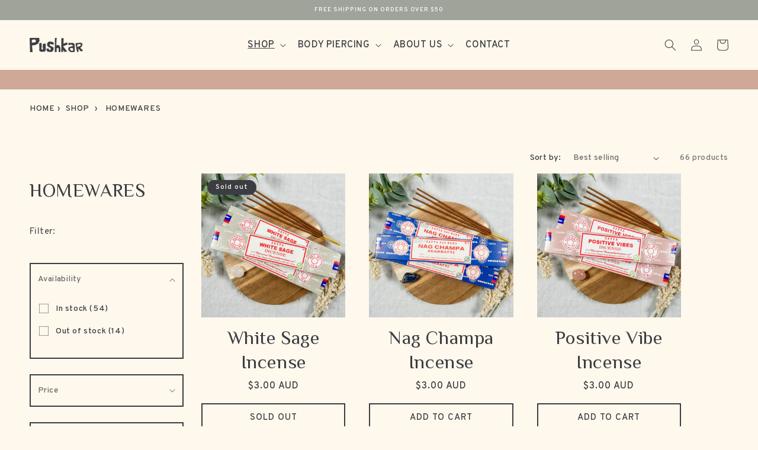

--- FILE ---
content_type: text/html; charset=utf-8
request_url: https://pushkar.com.au/collections/homewares
body_size: 31630
content:
<!doctype html>
<html class="no-js" lang="en">
  <head>
    <!-- Google tag (gtag.js) -->
    <script async src="https://www.googletagmanager.com/gtag/js?id=G-QJRWZRFFZR"></script>
    <script>
      window.dataLayer = window.dataLayer || [];
      function gtag(){dataLayer.push(arguments);}
      gtag('js', new Date());

      gtag('config', 'G-QJRWZRFFZR');
    </script>
    <meta charset="utf-8">
    <meta http-equiv="X-UA-Compatible" content="IE=edge">
    <meta name="viewport" content="width=device-width,initial-scale=1">
    <meta name="theme-color" content="">
    <link rel="canonical" href="https://pushkar.com.au/collections/homewares">
    <link rel="preconnect" href="https://cdn.shopify.com" crossorigin><link rel="icon" type="image/png" href="//pushkar.com.au/cdn/shop/files/favicon_a638f866-2b1a-4cb0-b365-99ac3fae3224.png?crop=center&height=32&v=1666842745&width=32"><link rel="preconnect" href="https://fonts.shopifycdn.com" crossorigin><title>
      Homewares
 &ndash; Pushkar</title>
    <meta name="google-site-verification" content="NoDRWaDWiNinKnaDk0hHniX8nKig5rOd42upuAN3PfE" />

    

    

<meta property="og:site_name" content="Pushkar">
<meta property="og:url" content="https://pushkar.com.au/collections/homewares">
<meta property="og:title" content="Homewares">
<meta property="og:type" content="website">
<meta property="og:description" content="Pushkar"><meta property="og:image" content="http://pushkar.com.au/cdn/shop/collections/Homewares_Rainbow_bedsheet.jpg?v=1661823870">
  <meta property="og:image:secure_url" content="https://pushkar.com.au/cdn/shop/collections/Homewares_Rainbow_bedsheet.jpg?v=1661823870">
  <meta property="og:image:width" content="2792">
  <meta property="og:image:height" content="2916"><meta name="twitter:card" content="summary_large_image">
<meta name="twitter:title" content="Homewares">
<meta name="twitter:description" content="Pushkar">


    <script src="//pushkar.com.au/cdn/shop/t/1/assets/global.js?v=24850326154503943211660174927" defer="defer"></script>
    <script>window.performance && window.performance.mark && window.performance.mark('shopify.content_for_header.start');</script><meta name="facebook-domain-verification" content="dpo9hy9qlp6yxx34smukoz8ln2rls7">
<meta name="google-site-verification" content="AdDPS7fFJrrA0CUlq7bCmxfKzvaWYmNXXaFo9S0vmPA">
<meta id="shopify-digital-wallet" name="shopify-digital-wallet" content="/65720680695/digital_wallets/dialog">
<meta name="shopify-checkout-api-token" content="cf6e1f86f5f956cfc244c9a0c9566087">
<meta id="in-context-paypal-metadata" data-shop-id="65720680695" data-venmo-supported="false" data-environment="production" data-locale="en_US" data-paypal-v4="true" data-currency="AUD">
<link rel="alternate" type="application/atom+xml" title="Feed" href="/collections/homewares.atom" />
<link rel="next" href="/collections/homewares?page=2">
<link rel="alternate" type="application/json+oembed" href="https://pushkar.com.au/collections/homewares.oembed">
<script async="async" src="/checkouts/internal/preloads.js?locale=en-AU"></script>
<link rel="preconnect" href="https://shop.app" crossorigin="anonymous">
<script async="async" src="https://shop.app/checkouts/internal/preloads.js?locale=en-AU&shop_id=65720680695" crossorigin="anonymous"></script>
<script id="apple-pay-shop-capabilities" type="application/json">{"shopId":65720680695,"countryCode":"AU","currencyCode":"AUD","merchantCapabilities":["supports3DS"],"merchantId":"gid:\/\/shopify\/Shop\/65720680695","merchantName":"Pushkar","requiredBillingContactFields":["postalAddress","email","phone"],"requiredShippingContactFields":["postalAddress","email","phone"],"shippingType":"shipping","supportedNetworks":["visa","masterCard","amex","jcb"],"total":{"type":"pending","label":"Pushkar","amount":"1.00"},"shopifyPaymentsEnabled":true,"supportsSubscriptions":true}</script>
<script id="shopify-features" type="application/json">{"accessToken":"cf6e1f86f5f956cfc244c9a0c9566087","betas":["rich-media-storefront-analytics"],"domain":"pushkar.com.au","predictiveSearch":true,"shopId":65720680695,"locale":"en"}</script>
<script>var Shopify = Shopify || {};
Shopify.shop = "pushkar-2022.myshopify.com";
Shopify.locale = "en";
Shopify.currency = {"active":"AUD","rate":"1.0"};
Shopify.country = "AU";
Shopify.theme = {"name":"Pushkar","id":134591316215,"schema_name":"Pushka","schema_version":"0.0.2","theme_store_id":887,"role":"main"};
Shopify.theme.handle = "null";
Shopify.theme.style = {"id":null,"handle":null};
Shopify.cdnHost = "pushkar.com.au/cdn";
Shopify.routes = Shopify.routes || {};
Shopify.routes.root = "/";</script>
<script type="module">!function(o){(o.Shopify=o.Shopify||{}).modules=!0}(window);</script>
<script>!function(o){function n(){var o=[];function n(){o.push(Array.prototype.slice.apply(arguments))}return n.q=o,n}var t=o.Shopify=o.Shopify||{};t.loadFeatures=n(),t.autoloadFeatures=n()}(window);</script>
<script>
  window.ShopifyPay = window.ShopifyPay || {};
  window.ShopifyPay.apiHost = "shop.app\/pay";
  window.ShopifyPay.redirectState = null;
</script>
<script id="shop-js-analytics" type="application/json">{"pageType":"collection"}</script>
<script defer="defer" async type="module" src="//pushkar.com.au/cdn/shopifycloud/shop-js/modules/v2/client.init-shop-cart-sync_DtuiiIyl.en.esm.js"></script>
<script defer="defer" async type="module" src="//pushkar.com.au/cdn/shopifycloud/shop-js/modules/v2/chunk.common_CUHEfi5Q.esm.js"></script>
<script type="module">
  await import("//pushkar.com.au/cdn/shopifycloud/shop-js/modules/v2/client.init-shop-cart-sync_DtuiiIyl.en.esm.js");
await import("//pushkar.com.au/cdn/shopifycloud/shop-js/modules/v2/chunk.common_CUHEfi5Q.esm.js");

  window.Shopify.SignInWithShop?.initShopCartSync?.({"fedCMEnabled":true,"windoidEnabled":true});

</script>
<script>
  window.Shopify = window.Shopify || {};
  if (!window.Shopify.featureAssets) window.Shopify.featureAssets = {};
  window.Shopify.featureAssets['shop-js'] = {"shop-cart-sync":["modules/v2/client.shop-cart-sync_DFoTY42P.en.esm.js","modules/v2/chunk.common_CUHEfi5Q.esm.js"],"init-fed-cm":["modules/v2/client.init-fed-cm_D2UNy1i2.en.esm.js","modules/v2/chunk.common_CUHEfi5Q.esm.js"],"init-shop-email-lookup-coordinator":["modules/v2/client.init-shop-email-lookup-coordinator_BQEe2rDt.en.esm.js","modules/v2/chunk.common_CUHEfi5Q.esm.js"],"shop-cash-offers":["modules/v2/client.shop-cash-offers_3CTtReFF.en.esm.js","modules/v2/chunk.common_CUHEfi5Q.esm.js","modules/v2/chunk.modal_BewljZkx.esm.js"],"shop-button":["modules/v2/client.shop-button_C6oxCjDL.en.esm.js","modules/v2/chunk.common_CUHEfi5Q.esm.js"],"init-windoid":["modules/v2/client.init-windoid_5pix8xhK.en.esm.js","modules/v2/chunk.common_CUHEfi5Q.esm.js"],"avatar":["modules/v2/client.avatar_BTnouDA3.en.esm.js"],"init-shop-cart-sync":["modules/v2/client.init-shop-cart-sync_DtuiiIyl.en.esm.js","modules/v2/chunk.common_CUHEfi5Q.esm.js"],"shop-toast-manager":["modules/v2/client.shop-toast-manager_BYv_8cH1.en.esm.js","modules/v2/chunk.common_CUHEfi5Q.esm.js"],"pay-button":["modules/v2/client.pay-button_FnF9EIkY.en.esm.js","modules/v2/chunk.common_CUHEfi5Q.esm.js"],"shop-login-button":["modules/v2/client.shop-login-button_CH1KUpOf.en.esm.js","modules/v2/chunk.common_CUHEfi5Q.esm.js","modules/v2/chunk.modal_BewljZkx.esm.js"],"init-customer-accounts-sign-up":["modules/v2/client.init-customer-accounts-sign-up_aj7QGgYS.en.esm.js","modules/v2/client.shop-login-button_CH1KUpOf.en.esm.js","modules/v2/chunk.common_CUHEfi5Q.esm.js","modules/v2/chunk.modal_BewljZkx.esm.js"],"init-shop-for-new-customer-accounts":["modules/v2/client.init-shop-for-new-customer-accounts_NbnYRf_7.en.esm.js","modules/v2/client.shop-login-button_CH1KUpOf.en.esm.js","modules/v2/chunk.common_CUHEfi5Q.esm.js","modules/v2/chunk.modal_BewljZkx.esm.js"],"init-customer-accounts":["modules/v2/client.init-customer-accounts_ppedhqCH.en.esm.js","modules/v2/client.shop-login-button_CH1KUpOf.en.esm.js","modules/v2/chunk.common_CUHEfi5Q.esm.js","modules/v2/chunk.modal_BewljZkx.esm.js"],"shop-follow-button":["modules/v2/client.shop-follow-button_CMIBBa6u.en.esm.js","modules/v2/chunk.common_CUHEfi5Q.esm.js","modules/v2/chunk.modal_BewljZkx.esm.js"],"lead-capture":["modules/v2/client.lead-capture_But0hIyf.en.esm.js","modules/v2/chunk.common_CUHEfi5Q.esm.js","modules/v2/chunk.modal_BewljZkx.esm.js"],"checkout-modal":["modules/v2/client.checkout-modal_BBxc70dQ.en.esm.js","modules/v2/chunk.common_CUHEfi5Q.esm.js","modules/v2/chunk.modal_BewljZkx.esm.js"],"shop-login":["modules/v2/client.shop-login_hM3Q17Kl.en.esm.js","modules/v2/chunk.common_CUHEfi5Q.esm.js","modules/v2/chunk.modal_BewljZkx.esm.js"],"payment-terms":["modules/v2/client.payment-terms_CAtGlQYS.en.esm.js","modules/v2/chunk.common_CUHEfi5Q.esm.js","modules/v2/chunk.modal_BewljZkx.esm.js"]};
</script>
<script>(function() {
  var isLoaded = false;
  function asyncLoad() {
    if (isLoaded) return;
    isLoaded = true;
    var urls = ["https:\/\/cdn.nfcube.com\/1f0d1ff1f05ca101fa5f917bbafc4960.js?shop=pushkar-2022.myshopify.com","https:\/\/cdn.shopify.com\/s\/files\/1\/0657\/2068\/0695\/t\/1\/assets\/pop_65720680695.js?v=1668729407\u0026shop=pushkar-2022.myshopify.com","https:\/\/chimpstatic.com\/mcjs-connected\/js\/users\/76a3250cf862f7f4d16d728ab\/634196ef4bcbfdca0f7840950.js?shop=pushkar-2022.myshopify.com"];
    for (var i = 0; i < urls.length; i++) {
      var s = document.createElement('script');
      s.type = 'text/javascript';
      s.async = true;
      s.src = urls[i];
      var x = document.getElementsByTagName('script')[0];
      x.parentNode.insertBefore(s, x);
    }
  };
  if(window.attachEvent) {
    window.attachEvent('onload', asyncLoad);
  } else {
    window.addEventListener('load', asyncLoad, false);
  }
})();</script>
<script id="__st">var __st={"a":65720680695,"offset":39600,"reqid":"dcdf3881-d562-40b9-b127-3e371f54a6a1-1767516087","pageurl":"pushkar.com.au\/collections\/homewares","u":"16215163fd79","p":"collection","rtyp":"collection","rid":379718402295};</script>
<script>window.ShopifyPaypalV4VisibilityTracking = true;</script>
<script id="captcha-bootstrap">!function(){'use strict';const t='contact',e='account',n='new_comment',o=[[t,t],['blogs',n],['comments',n],[t,'customer']],c=[[e,'customer_login'],[e,'guest_login'],[e,'recover_customer_password'],[e,'create_customer']],r=t=>t.map((([t,e])=>`form[action*='/${t}']:not([data-nocaptcha='true']) input[name='form_type'][value='${e}']`)).join(','),a=t=>()=>t?[...document.querySelectorAll(t)].map((t=>t.form)):[];function s(){const t=[...o],e=r(t);return a(e)}const i='password',u='form_key',d=['recaptcha-v3-token','g-recaptcha-response','h-captcha-response',i],f=()=>{try{return window.sessionStorage}catch{return}},m='__shopify_v',_=t=>t.elements[u];function p(t,e,n=!1){try{const o=window.sessionStorage,c=JSON.parse(o.getItem(e)),{data:r}=function(t){const{data:e,action:n}=t;return t[m]||n?{data:e,action:n}:{data:t,action:n}}(c);for(const[e,n]of Object.entries(r))t.elements[e]&&(t.elements[e].value=n);n&&o.removeItem(e)}catch(o){console.error('form repopulation failed',{error:o})}}const l='form_type',E='cptcha';function T(t){t.dataset[E]=!0}const w=window,h=w.document,L='Shopify',v='ce_forms',y='captcha';let A=!1;((t,e)=>{const n=(g='f06e6c50-85a8-45c8-87d0-21a2b65856fe',I='https://cdn.shopify.com/shopifycloud/storefront-forms-hcaptcha/ce_storefront_forms_captcha_hcaptcha.v1.5.2.iife.js',D={infoText:'Protected by hCaptcha',privacyText:'Privacy',termsText:'Terms'},(t,e,n)=>{const o=w[L][v],c=o.bindForm;if(c)return c(t,g,e,D).then(n);var r;o.q.push([[t,g,e,D],n]),r=I,A||(h.body.append(Object.assign(h.createElement('script'),{id:'captcha-provider',async:!0,src:r})),A=!0)});var g,I,D;w[L]=w[L]||{},w[L][v]=w[L][v]||{},w[L][v].q=[],w[L][y]=w[L][y]||{},w[L][y].protect=function(t,e){n(t,void 0,e),T(t)},Object.freeze(w[L][y]),function(t,e,n,w,h,L){const[v,y,A,g]=function(t,e,n){const i=e?o:[],u=t?c:[],d=[...i,...u],f=r(d),m=r(i),_=r(d.filter((([t,e])=>n.includes(e))));return[a(f),a(m),a(_),s()]}(w,h,L),I=t=>{const e=t.target;return e instanceof HTMLFormElement?e:e&&e.form},D=t=>v().includes(t);t.addEventListener('submit',(t=>{const e=I(t);if(!e)return;const n=D(e)&&!e.dataset.hcaptchaBound&&!e.dataset.recaptchaBound,o=_(e),c=g().includes(e)&&(!o||!o.value);(n||c)&&t.preventDefault(),c&&!n&&(function(t){try{if(!f())return;!function(t){const e=f();if(!e)return;const n=_(t);if(!n)return;const o=n.value;o&&e.removeItem(o)}(t);const e=Array.from(Array(32),(()=>Math.random().toString(36)[2])).join('');!function(t,e){_(t)||t.append(Object.assign(document.createElement('input'),{type:'hidden',name:u})),t.elements[u].value=e}(t,e),function(t,e){const n=f();if(!n)return;const o=[...t.querySelectorAll(`input[type='${i}']`)].map((({name:t})=>t)),c=[...d,...o],r={};for(const[a,s]of new FormData(t).entries())c.includes(a)||(r[a]=s);n.setItem(e,JSON.stringify({[m]:1,action:t.action,data:r}))}(t,e)}catch(e){console.error('failed to persist form',e)}}(e),e.submit())}));const S=(t,e)=>{t&&!t.dataset[E]&&(n(t,e.some((e=>e===t))),T(t))};for(const o of['focusin','change'])t.addEventListener(o,(t=>{const e=I(t);D(e)&&S(e,y())}));const B=e.get('form_key'),M=e.get(l),P=B&&M;t.addEventListener('DOMContentLoaded',(()=>{const t=y();if(P)for(const e of t)e.elements[l].value===M&&p(e,B);[...new Set([...A(),...v().filter((t=>'true'===t.dataset.shopifyCaptcha))])].forEach((e=>S(e,t)))}))}(h,new URLSearchParams(w.location.search),n,t,e,['guest_login'])})(!0,!0)}();</script>
<script integrity="sha256-4kQ18oKyAcykRKYeNunJcIwy7WH5gtpwJnB7kiuLZ1E=" data-source-attribution="shopify.loadfeatures" defer="defer" src="//pushkar.com.au/cdn/shopifycloud/storefront/assets/storefront/load_feature-a0a9edcb.js" crossorigin="anonymous"></script>
<script crossorigin="anonymous" defer="defer" src="//pushkar.com.au/cdn/shopifycloud/storefront/assets/shopify_pay/storefront-65b4c6d7.js?v=20250812"></script>
<script data-source-attribution="shopify.dynamic_checkout.dynamic.init">var Shopify=Shopify||{};Shopify.PaymentButton=Shopify.PaymentButton||{isStorefrontPortableWallets:!0,init:function(){window.Shopify.PaymentButton.init=function(){};var t=document.createElement("script");t.src="https://pushkar.com.au/cdn/shopifycloud/portable-wallets/latest/portable-wallets.en.js",t.type="module",document.head.appendChild(t)}};
</script>
<script data-source-attribution="shopify.dynamic_checkout.buyer_consent">
  function portableWalletsHideBuyerConsent(e){var t=document.getElementById("shopify-buyer-consent"),n=document.getElementById("shopify-subscription-policy-button");t&&n&&(t.classList.add("hidden"),t.setAttribute("aria-hidden","true"),n.removeEventListener("click",e))}function portableWalletsShowBuyerConsent(e){var t=document.getElementById("shopify-buyer-consent"),n=document.getElementById("shopify-subscription-policy-button");t&&n&&(t.classList.remove("hidden"),t.removeAttribute("aria-hidden"),n.addEventListener("click",e))}window.Shopify?.PaymentButton&&(window.Shopify.PaymentButton.hideBuyerConsent=portableWalletsHideBuyerConsent,window.Shopify.PaymentButton.showBuyerConsent=portableWalletsShowBuyerConsent);
</script>
<script data-source-attribution="shopify.dynamic_checkout.cart.bootstrap">document.addEventListener("DOMContentLoaded",(function(){function t(){return document.querySelector("shopify-accelerated-checkout-cart, shopify-accelerated-checkout")}if(t())Shopify.PaymentButton.init();else{new MutationObserver((function(e,n){t()&&(Shopify.PaymentButton.init(),n.disconnect())})).observe(document.body,{childList:!0,subtree:!0})}}));
</script>
<link id="shopify-accelerated-checkout-styles" rel="stylesheet" media="screen" href="https://pushkar.com.au/cdn/shopifycloud/portable-wallets/latest/accelerated-checkout-backwards-compat.css" crossorigin="anonymous">
<style id="shopify-accelerated-checkout-cart">
        #shopify-buyer-consent {
  margin-top: 1em;
  display: inline-block;
  width: 100%;
}

#shopify-buyer-consent.hidden {
  display: none;
}

#shopify-subscription-policy-button {
  background: none;
  border: none;
  padding: 0;
  text-decoration: underline;
  font-size: inherit;
  cursor: pointer;
}

#shopify-subscription-policy-button::before {
  box-shadow: none;
}

      </style>
<script id="sections-script" data-sections="header,footer" defer="defer" src="//pushkar.com.au/cdn/shop/t/1/compiled_assets/scripts.js?1857"></script>
<script>window.performance && window.performance.mark && window.performance.mark('shopify.content_for_header.end');</script>


    <style data-shopify>
      @font-face {
  font-family: Assistant;
  font-weight: 400;
  font-style: normal;
  font-display: swap;
  src: url("//pushkar.com.au/cdn/fonts/assistant/assistant_n4.9120912a469cad1cc292572851508ca49d12e768.woff2") format("woff2"),
       url("//pushkar.com.au/cdn/fonts/assistant/assistant_n4.6e9875ce64e0fefcd3f4446b7ec9036b3ddd2985.woff") format("woff");
}

      @font-face {
  font-family: Assistant;
  font-weight: 700;
  font-style: normal;
  font-display: swap;
  src: url("//pushkar.com.au/cdn/fonts/assistant/assistant_n7.bf44452348ec8b8efa3aa3068825305886b1c83c.woff2") format("woff2"),
       url("//pushkar.com.au/cdn/fonts/assistant/assistant_n7.0c887fee83f6b3bda822f1150b912c72da0f7b64.woff") format("woff");
}

      
      
      @font-face {
  font-family: Assistant;
  font-weight: 400;
  font-style: normal;
  font-display: swap;
  src: url("//pushkar.com.au/cdn/fonts/assistant/assistant_n4.9120912a469cad1cc292572851508ca49d12e768.woff2") format("woff2"),
       url("//pushkar.com.au/cdn/fonts/assistant/assistant_n4.6e9875ce64e0fefcd3f4446b7ec9036b3ddd2985.woff") format("woff");
}


      :root {
        --font-body-family: 'Overpass', sans-serif;
        --font-body-style: normal;
        --font-body-weight: 400;
        --font-body-weight-bold: 700;

        --font-heading-family: 'El Messiri', sans-serif;
        --font-heading-style: normal;
        --font-heading-weight: 400;

        --font-body-scale: 1.0;
        --font-heading-scale: 1.0;

        --color-base-text: 60, 61, 66;
        --color-shadow: 60, 61, 66;
        --color-base-background-1: 255, 248, 237;
        --color-base-background-2: 243, 243, 243;
        --color-base-solid-button-labels: 255, 255, 255;
        --color-base-outline-button-labels: 60, 61, 66;
        --color-base-accent-1: 160, 163, 153;
        --color-base-accent-2: 163, 93, 70;
        --payment-terms-background-color: #fff8ed;

        --gradient-base-background-1: #fff8ed;
        --gradient-base-background-2: #f3f3f3;
        --gradient-base-accent-1: #a0a399;
        --gradient-base-accent-2: #a35d46;

        --media-padding: px;
        --media-border-opacity: 0.05;
        --media-border-width: 1px;
        --media-radius: 0px;
        --media-shadow-opacity: 0.0;
        --media-shadow-horizontal-offset: 0px;
        --media-shadow-vertical-offset: -34px;
        --media-shadow-blur-radius: 5px;
        --media-shadow-visible: 0;

        --page-width: 160rem;
        --page-width-margin: 0rem;

        --card-image-padding: 0.0rem;
        --card-corner-radius: 0.0rem;
        --card-text-alignment: center;
        --card-border-width: 0.0rem;
        --card-border-opacity: 1.0;
        --card-shadow-opacity: 0.0;
        --card-shadow-visible: 0;
        --card-shadow-horizontal-offset: 0.0rem;
        --card-shadow-vertical-offset: 0.0rem;
        --card-shadow-blur-radius: 0.5rem;

        --badge-corner-radius: 4.0rem;

        --popup-border-width: 1px;
        --popup-border-opacity: 0.1;
        --popup-corner-radius: 0px;
        --popup-shadow-opacity: 0.0;
        --popup-shadow-horizontal-offset: 0px;
        --popup-shadow-vertical-offset: 4px;
        --popup-shadow-blur-radius: 5px;

        --drawer-border-width: 1px;
        --drawer-border-opacity: 0.1;
        --drawer-shadow-opacity: 0.0;
        --drawer-shadow-horizontal-offset: 0px;
        --drawer-shadow-vertical-offset: 4px;
        --drawer-shadow-blur-radius: 5px;

        --spacing-sections-desktop: 40px;
        --spacing-sections-mobile: 28px;

        --grid-desktop-vertical-spacing: 40px;
        --grid-desktop-horizontal-spacing: 40px;
        --grid-mobile-vertical-spacing: 20px;
        --grid-mobile-horizontal-spacing: 20px;

        --text-boxes-border-opacity: 0.1;
        --text-boxes-border-width: 0px;
        --text-boxes-radius: 0px;
        --text-boxes-shadow-opacity: 0.0;
        --text-boxes-shadow-visible: 0;
        --text-boxes-shadow-horizontal-offset: 0px;
        --text-boxes-shadow-vertical-offset: 4px;
        --text-boxes-shadow-blur-radius: 5px;

        --buttons-radius: 0px;
        --buttons-radius-outset: 0px;
        --buttons-border-width: 2px;
        --buttons-border-opacity: 1.0;
        --buttons-shadow-opacity: 0.0;
        --buttons-shadow-visible: 0;
        --buttons-shadow-horizontal-offset: 0px;
        --buttons-shadow-vertical-offset: 4px;
        --buttons-shadow-blur-radius: 5px;
        --buttons-border-offset: 0px;

        --inputs-radius: 0px;
        --inputs-border-width: 2px;
        --inputs-border-opacity: 1.0;
        --inputs-shadow-opacity: 0.0;
        --inputs-shadow-horizontal-offset: 0px;
        --inputs-margin-offset: 0px;
        --inputs-shadow-vertical-offset: 4px;
        --inputs-shadow-blur-radius: 5px;
        --inputs-radius-outset: 0px;

        --variant-pills-radius: 0px;
        --variant-pills-border-width: 2px;
        --variant-pills-border-opacity: 1.0;
        --variant-pills-shadow-opacity: 0.0;
        --variant-pills-shadow-horizontal-offset: 0px;
        --variant-pills-shadow-vertical-offset: 4px;
        --variant-pills-shadow-blur-radius: 5px;
      }

      *,
      *::before,
      *::after {
        box-sizing: inherit;
      }

      html {
        box-sizing: border-box;
        font-size: calc(var(--font-body-scale) * 62.5%);
        height: 100%;
      }

      body {
        display: grid;
        grid-template-rows: auto auto 1fr auto;
        grid-template-columns: 100%;
        min-height: 100%;
        margin: 0;
        font-size: 1.5rem;
        letter-spacing: 0.06rem;
        line-height: calc(1 + 0.8 / var(--font-body-scale));
        font-family: var(--font-body-family);
        font-style: var(--font-body-style);
        font-weight: var(--font-body-weight);
      }

      @media screen and (min-width: 750px) {
        body {
          font-size: 1.6rem;
        }
      }
    </style>

    <link href="//pushkar.com.au/cdn/shop/t/1/assets/base.css?v=36264531213116505531660885078" rel="stylesheet" type="text/css" media="all" />
    <link href="//pushkar.com.au/cdn/shop/t/1/assets/custom.css?v=31868561448684157341670972514" rel="stylesheet" type="text/css" media="all" />
<link rel="preload" as="font" href="//pushkar.com.au/cdn/fonts/assistant/assistant_n4.9120912a469cad1cc292572851508ca49d12e768.woff2" type="font/woff2" crossorigin><link rel="preload" as="font" href="//pushkar.com.au/cdn/fonts/assistant/assistant_n4.9120912a469cad1cc292572851508ca49d12e768.woff2" type="font/woff2" crossorigin><link rel="stylesheet" href="//pushkar.com.au/cdn/shop/t/1/assets/component-predictive-search.css?v=165644661289088488651660174922" media="print" onload="this.media='all'"><script>document.documentElement.className = document.documentElement.className.replace('no-js', 'js');
    if (Shopify.designMode) {
      document.documentElement.classList.add('shopify-design-mode');
    }
    </script>
  
<script src="https://cdn.shopify.com/extensions/1aff304a-11ec-47a0-aee1-7f4ae56792d4/tydal-popups-email-pop-ups-4/assets/pop-app-embed.js" type="text/javascript" defer="defer"></script>
<link href="https://monorail-edge.shopifysvc.com" rel="dns-prefetch">
<script>(function(){if ("sendBeacon" in navigator && "performance" in window) {try {var session_token_from_headers = performance.getEntriesByType('navigation')[0].serverTiming.find(x => x.name == '_s').description;} catch {var session_token_from_headers = undefined;}var session_cookie_matches = document.cookie.match(/_shopify_s=([^;]*)/);var session_token_from_cookie = session_cookie_matches && session_cookie_matches.length === 2 ? session_cookie_matches[1] : "";var session_token = session_token_from_headers || session_token_from_cookie || "";function handle_abandonment_event(e) {var entries = performance.getEntries().filter(function(entry) {return /monorail-edge.shopifysvc.com/.test(entry.name);});if (!window.abandonment_tracked && entries.length === 0) {window.abandonment_tracked = true;var currentMs = Date.now();var navigation_start = performance.timing.navigationStart;var payload = {shop_id: 65720680695,url: window.location.href,navigation_start,duration: currentMs - navigation_start,session_token,page_type: "collection"};window.navigator.sendBeacon("https://monorail-edge.shopifysvc.com/v1/produce", JSON.stringify({schema_id: "online_store_buyer_site_abandonment/1.1",payload: payload,metadata: {event_created_at_ms: currentMs,event_sent_at_ms: currentMs}}));}}window.addEventListener('pagehide', handle_abandonment_event);}}());</script>
<script id="web-pixels-manager-setup">(function e(e,d,r,n,o){if(void 0===o&&(o={}),!Boolean(null===(a=null===(i=window.Shopify)||void 0===i?void 0:i.analytics)||void 0===a?void 0:a.replayQueue)){var i,a;window.Shopify=window.Shopify||{};var t=window.Shopify;t.analytics=t.analytics||{};var s=t.analytics;s.replayQueue=[],s.publish=function(e,d,r){return s.replayQueue.push([e,d,r]),!0};try{self.performance.mark("wpm:start")}catch(e){}var l=function(){var e={modern:/Edge?\/(1{2}[4-9]|1[2-9]\d|[2-9]\d{2}|\d{4,})\.\d+(\.\d+|)|Firefox\/(1{2}[4-9]|1[2-9]\d|[2-9]\d{2}|\d{4,})\.\d+(\.\d+|)|Chrom(ium|e)\/(9{2}|\d{3,})\.\d+(\.\d+|)|(Maci|X1{2}).+ Version\/(15\.\d+|(1[6-9]|[2-9]\d|\d{3,})\.\d+)([,.]\d+|)( \(\w+\)|)( Mobile\/\w+|) Safari\/|Chrome.+OPR\/(9{2}|\d{3,})\.\d+\.\d+|(CPU[ +]OS|iPhone[ +]OS|CPU[ +]iPhone|CPU IPhone OS|CPU iPad OS)[ +]+(15[._]\d+|(1[6-9]|[2-9]\d|\d{3,})[._]\d+)([._]\d+|)|Android:?[ /-](13[3-9]|1[4-9]\d|[2-9]\d{2}|\d{4,})(\.\d+|)(\.\d+|)|Android.+Firefox\/(13[5-9]|1[4-9]\d|[2-9]\d{2}|\d{4,})\.\d+(\.\d+|)|Android.+Chrom(ium|e)\/(13[3-9]|1[4-9]\d|[2-9]\d{2}|\d{4,})\.\d+(\.\d+|)|SamsungBrowser\/([2-9]\d|\d{3,})\.\d+/,legacy:/Edge?\/(1[6-9]|[2-9]\d|\d{3,})\.\d+(\.\d+|)|Firefox\/(5[4-9]|[6-9]\d|\d{3,})\.\d+(\.\d+|)|Chrom(ium|e)\/(5[1-9]|[6-9]\d|\d{3,})\.\d+(\.\d+|)([\d.]+$|.*Safari\/(?![\d.]+ Edge\/[\d.]+$))|(Maci|X1{2}).+ Version\/(10\.\d+|(1[1-9]|[2-9]\d|\d{3,})\.\d+)([,.]\d+|)( \(\w+\)|)( Mobile\/\w+|) Safari\/|Chrome.+OPR\/(3[89]|[4-9]\d|\d{3,})\.\d+\.\d+|(CPU[ +]OS|iPhone[ +]OS|CPU[ +]iPhone|CPU IPhone OS|CPU iPad OS)[ +]+(10[._]\d+|(1[1-9]|[2-9]\d|\d{3,})[._]\d+)([._]\d+|)|Android:?[ /-](13[3-9]|1[4-9]\d|[2-9]\d{2}|\d{4,})(\.\d+|)(\.\d+|)|Mobile Safari.+OPR\/([89]\d|\d{3,})\.\d+\.\d+|Android.+Firefox\/(13[5-9]|1[4-9]\d|[2-9]\d{2}|\d{4,})\.\d+(\.\d+|)|Android.+Chrom(ium|e)\/(13[3-9]|1[4-9]\d|[2-9]\d{2}|\d{4,})\.\d+(\.\d+|)|Android.+(UC? ?Browser|UCWEB|U3)[ /]?(15\.([5-9]|\d{2,})|(1[6-9]|[2-9]\d|\d{3,})\.\d+)\.\d+|SamsungBrowser\/(5\.\d+|([6-9]|\d{2,})\.\d+)|Android.+MQ{2}Browser\/(14(\.(9|\d{2,})|)|(1[5-9]|[2-9]\d|\d{3,})(\.\d+|))(\.\d+|)|K[Aa][Ii]OS\/(3\.\d+|([4-9]|\d{2,})\.\d+)(\.\d+|)/},d=e.modern,r=e.legacy,n=navigator.userAgent;return n.match(d)?"modern":n.match(r)?"legacy":"unknown"}(),u="modern"===l?"modern":"legacy",c=(null!=n?n:{modern:"",legacy:""})[u],f=function(e){return[e.baseUrl,"/wpm","/b",e.hashVersion,"modern"===e.buildTarget?"m":"l",".js"].join("")}({baseUrl:d,hashVersion:r,buildTarget:u}),m=function(e){var d=e.version,r=e.bundleTarget,n=e.surface,o=e.pageUrl,i=e.monorailEndpoint;return{emit:function(e){var a=e.status,t=e.errorMsg,s=(new Date).getTime(),l=JSON.stringify({metadata:{event_sent_at_ms:s},events:[{schema_id:"web_pixels_manager_load/3.1",payload:{version:d,bundle_target:r,page_url:o,status:a,surface:n,error_msg:t},metadata:{event_created_at_ms:s}}]});if(!i)return console&&console.warn&&console.warn("[Web Pixels Manager] No Monorail endpoint provided, skipping logging."),!1;try{return self.navigator.sendBeacon.bind(self.navigator)(i,l)}catch(e){}var u=new XMLHttpRequest;try{return u.open("POST",i,!0),u.setRequestHeader("Content-Type","text/plain"),u.send(l),!0}catch(e){return console&&console.warn&&console.warn("[Web Pixels Manager] Got an unhandled error while logging to Monorail."),!1}}}}({version:r,bundleTarget:l,surface:e.surface,pageUrl:self.location.href,monorailEndpoint:e.monorailEndpoint});try{o.browserTarget=l,function(e){var d=e.src,r=e.async,n=void 0===r||r,o=e.onload,i=e.onerror,a=e.sri,t=e.scriptDataAttributes,s=void 0===t?{}:t,l=document.createElement("script"),u=document.querySelector("head"),c=document.querySelector("body");if(l.async=n,l.src=d,a&&(l.integrity=a,l.crossOrigin="anonymous"),s)for(var f in s)if(Object.prototype.hasOwnProperty.call(s,f))try{l.dataset[f]=s[f]}catch(e){}if(o&&l.addEventListener("load",o),i&&l.addEventListener("error",i),u)u.appendChild(l);else{if(!c)throw new Error("Did not find a head or body element to append the script");c.appendChild(l)}}({src:f,async:!0,onload:function(){if(!function(){var e,d;return Boolean(null===(d=null===(e=window.Shopify)||void 0===e?void 0:e.analytics)||void 0===d?void 0:d.initialized)}()){var d=window.webPixelsManager.init(e)||void 0;if(d){var r=window.Shopify.analytics;r.replayQueue.forEach((function(e){var r=e[0],n=e[1],o=e[2];d.publishCustomEvent(r,n,o)})),r.replayQueue=[],r.publish=d.publishCustomEvent,r.visitor=d.visitor,r.initialized=!0}}},onerror:function(){return m.emit({status:"failed",errorMsg:"".concat(f," has failed to load")})},sri:function(e){var d=/^sha384-[A-Za-z0-9+/=]+$/;return"string"==typeof e&&d.test(e)}(c)?c:"",scriptDataAttributes:o}),m.emit({status:"loading"})}catch(e){m.emit({status:"failed",errorMsg:(null==e?void 0:e.message)||"Unknown error"})}}})({shopId: 65720680695,storefrontBaseUrl: "https://pushkar.com.au",extensionsBaseUrl: "https://extensions.shopifycdn.com/cdn/shopifycloud/web-pixels-manager",monorailEndpoint: "https://monorail-edge.shopifysvc.com/unstable/produce_batch",surface: "storefront-renderer",enabledBetaFlags: ["2dca8a86","a0d5f9d2"],webPixelsConfigList: [{"id":"470647031","configuration":"{\"config\":\"{\\\"pixel_id\\\":\\\"G-WPJZ6EF8ZM\\\",\\\"target_country\\\":\\\"AU\\\",\\\"gtag_events\\\":[{\\\"type\\\":\\\"begin_checkout\\\",\\\"action_label\\\":\\\"G-WPJZ6EF8ZM\\\"},{\\\"type\\\":\\\"search\\\",\\\"action_label\\\":\\\"G-WPJZ6EF8ZM\\\"},{\\\"type\\\":\\\"view_item\\\",\\\"action_label\\\":[\\\"G-WPJZ6EF8ZM\\\",\\\"MC-1SB0XF62H3\\\"]},{\\\"type\\\":\\\"purchase\\\",\\\"action_label\\\":[\\\"G-WPJZ6EF8ZM\\\",\\\"MC-1SB0XF62H3\\\"]},{\\\"type\\\":\\\"page_view\\\",\\\"action_label\\\":[\\\"G-WPJZ6EF8ZM\\\",\\\"MC-1SB0XF62H3\\\"]},{\\\"type\\\":\\\"add_payment_info\\\",\\\"action_label\\\":\\\"G-WPJZ6EF8ZM\\\"},{\\\"type\\\":\\\"add_to_cart\\\",\\\"action_label\\\":\\\"G-WPJZ6EF8ZM\\\"}],\\\"enable_monitoring_mode\\\":false}\"}","eventPayloadVersion":"v1","runtimeContext":"OPEN","scriptVersion":"b2a88bafab3e21179ed38636efcd8a93","type":"APP","apiClientId":1780363,"privacyPurposes":[],"dataSharingAdjustments":{"protectedCustomerApprovalScopes":["read_customer_address","read_customer_email","read_customer_name","read_customer_personal_data","read_customer_phone"]}},{"id":"174129399","configuration":"{\"pixel_id\":\"424067145801131\",\"pixel_type\":\"facebook_pixel\",\"metaapp_system_user_token\":\"-\"}","eventPayloadVersion":"v1","runtimeContext":"OPEN","scriptVersion":"ca16bc87fe92b6042fbaa3acc2fbdaa6","type":"APP","apiClientId":2329312,"privacyPurposes":["ANALYTICS","MARKETING","SALE_OF_DATA"],"dataSharingAdjustments":{"protectedCustomerApprovalScopes":["read_customer_address","read_customer_email","read_customer_name","read_customer_personal_data","read_customer_phone"]}},{"id":"79954167","configuration":"{\"tagID\":\"2613238965169\"}","eventPayloadVersion":"v1","runtimeContext":"STRICT","scriptVersion":"18031546ee651571ed29edbe71a3550b","type":"APP","apiClientId":3009811,"privacyPurposes":["ANALYTICS","MARKETING","SALE_OF_DATA"],"dataSharingAdjustments":{"protectedCustomerApprovalScopes":["read_customer_address","read_customer_email","read_customer_name","read_customer_personal_data","read_customer_phone"]}},{"id":"shopify-app-pixel","configuration":"{}","eventPayloadVersion":"v1","runtimeContext":"STRICT","scriptVersion":"0450","apiClientId":"shopify-pixel","type":"APP","privacyPurposes":["ANALYTICS","MARKETING"]},{"id":"shopify-custom-pixel","eventPayloadVersion":"v1","runtimeContext":"LAX","scriptVersion":"0450","apiClientId":"shopify-pixel","type":"CUSTOM","privacyPurposes":["ANALYTICS","MARKETING"]}],isMerchantRequest: false,initData: {"shop":{"name":"Pushkar","paymentSettings":{"currencyCode":"AUD"},"myshopifyDomain":"pushkar-2022.myshopify.com","countryCode":"AU","storefrontUrl":"https:\/\/pushkar.com.au"},"customer":null,"cart":null,"checkout":null,"productVariants":[],"purchasingCompany":null},},"https://pushkar.com.au/cdn","da62cc92w68dfea28pcf9825a4m392e00d0",{"modern":"","legacy":""},{"shopId":"65720680695","storefrontBaseUrl":"https:\/\/pushkar.com.au","extensionBaseUrl":"https:\/\/extensions.shopifycdn.com\/cdn\/shopifycloud\/web-pixels-manager","surface":"storefront-renderer","enabledBetaFlags":"[\"2dca8a86\", \"a0d5f9d2\"]","isMerchantRequest":"false","hashVersion":"da62cc92w68dfea28pcf9825a4m392e00d0","publish":"custom","events":"[[\"page_viewed\",{}],[\"collection_viewed\",{\"collection\":{\"id\":\"379718402295\",\"title\":\"Homewares\",\"productVariants\":[{\"price\":{\"amount\":3.0,\"currencyCode\":\"AUD\"},\"product\":{\"title\":\"White Sage Incense\",\"vendor\":\"Pushkar\",\"id\":\"7898010288375\",\"untranslatedTitle\":\"White Sage Incense\",\"url\":\"\/products\/white-sage-incense\",\"type\":\"Satya\"},\"id\":\"43769680003319\",\"image\":{\"src\":\"\/\/pushkar.com.au\/cdn\/shop\/products\/IMG_7257.jpg?v=1677797891\"},\"sku\":\"\",\"title\":\"Default Title\",\"untranslatedTitle\":\"Default Title\"},{\"price\":{\"amount\":3.0,\"currencyCode\":\"AUD\"},\"product\":{\"title\":\"Nag Champa Incense\",\"vendor\":\"Pushkar\",\"id\":\"7898010583287\",\"untranslatedTitle\":\"Nag Champa Incense\",\"url\":\"\/products\/nag-champa-incense\",\"type\":\"Satya\"},\"id\":\"43769681150199\",\"image\":{\"src\":\"\/\/pushkar.com.au\/cdn\/shop\/products\/IMG_7260.jpg?v=1677797712\"},\"sku\":\"\",\"title\":\"Default Title\",\"untranslatedTitle\":\"Default Title\"},{\"price\":{\"amount\":3.0,\"currencyCode\":\"AUD\"},\"product\":{\"title\":\"Positive Vibe Incense\",\"vendor\":\"Pushkar\",\"id\":\"7898009370871\",\"untranslatedTitle\":\"Positive Vibe Incense\",\"url\":\"\/products\/positive-vibe-incense-1\",\"type\":\"Satya\"},\"id\":\"43769674432759\",\"image\":{\"src\":\"\/\/pushkar.com.au\/cdn\/shop\/products\/IMG_7259.jpg?v=1677797823\"},\"sku\":\"\",\"title\":\"Default Title\",\"untranslatedTitle\":\"Default Title\"},{\"price\":{\"amount\":6.0,\"currencyCode\":\"AUD\"},\"product\":{\"title\":\"Traditional Tibetan Prayer Flags\",\"vendor\":\"Pushkar\",\"id\":\"7817456386295\",\"untranslatedTitle\":\"Traditional Tibetan Prayer Flags\",\"url\":\"\/products\/traditional-tibetan-prayer-flags\",\"type\":\"\"},\"id\":\"43488071450871\",\"image\":{\"src\":\"\/\/pushkar.com.au\/cdn\/shop\/products\/IMG_1875.jpg?v=1666324603\"},\"sku\":\"\",\"title\":\"Extra Small\",\"untranslatedTitle\":\"Extra Small\"},{\"price\":{\"amount\":3.0,\"currencyCode\":\"AUD\"},\"product\":{\"title\":\"Super Hit Incense\",\"vendor\":\"Pushkar\",\"id\":\"7898347077879\",\"untranslatedTitle\":\"Super Hit Incense\",\"url\":\"\/products\/super-hit-incense\",\"type\":\"Satya\"},\"id\":\"43770875904247\",\"image\":{\"src\":\"\/\/pushkar.com.au\/cdn\/shop\/products\/IMG_7262.jpg?v=1677798116\"},\"sku\":\"\",\"title\":\"Default Title\",\"untranslatedTitle\":\"Default Title\"},{\"price\":{\"amount\":3.0,\"currencyCode\":\"AUD\"},\"product\":{\"title\":\"Darshan Incense\",\"vendor\":\"Pushkar\",\"id\":\"7912219836663\",\"untranslatedTitle\":\"Darshan Incense\",\"url\":\"\/products\/darshan-incense\",\"type\":\"Hex\"},\"id\":\"43808205046007\",\"image\":{\"src\":\"\/\/pushkar.com.au\/cdn\/shop\/products\/IMG_8190.jpg?v=1680660090\"},\"sku\":\"\",\"title\":\"Default Title\",\"untranslatedTitle\":\"Default Title\"},{\"price\":{\"amount\":3.0,\"currencyCode\":\"AUD\"},\"product\":{\"title\":\"Sandalwood Incense\",\"vendor\":\"Pushkar\",\"id\":\"7898001801463\",\"untranslatedTitle\":\"Sandalwood Incense\",\"url\":\"\/products\/sandalwood-incense\",\"type\":\"Satya\"},\"id\":\"43769646481655\",\"image\":{\"src\":\"\/\/pushkar.com.au\/cdn\/shop\/products\/IMG_7255.jpg?v=1677797527\"},\"sku\":\"\",\"title\":\"Default Title\",\"untranslatedTitle\":\"Default Title\"},{\"price\":{\"amount\":7.0,\"currencyCode\":\"AUD\"},\"product\":{\"title\":\"Red Tealight (6 Pack)\",\"vendor\":\"Southern Lights\",\"id\":\"7817337209079\",\"untranslatedTitle\":\"Red Tealight (6 Pack)\",\"url\":\"\/products\/red-tealight\",\"type\":\"Candles\"},\"id\":\"43487625740535\",\"image\":{\"src\":\"\/\/pushkar.com.au\/cdn\/shop\/products\/20221020_231416528_iOS.png?v=1666307681\"},\"sku\":\"10\",\"title\":\"Default Title\",\"untranslatedTitle\":\"Default Title\"},{\"price\":{\"amount\":20.0,\"currencyCode\":\"AUD\"},\"product\":{\"title\":\"Chakra Prayer Flags\",\"vendor\":\"Pushkar\",\"id\":\"7815370572023\",\"untranslatedTitle\":\"Chakra Prayer Flags\",\"url\":\"\/products\/chakra-prayer-flags\",\"type\":\"Flags\"},\"id\":\"43481576079607\",\"image\":{\"src\":\"\/\/pushkar.com.au\/cdn\/shop\/products\/IMG_1418.jpg?v=1666153916\"},\"sku\":\"10\",\"title\":\"Default Title\",\"untranslatedTitle\":\"Default Title\"},{\"price\":{\"amount\":25.0,\"currencyCode\":\"AUD\"},\"product\":{\"title\":\"Palo Santo Bundle\",\"vendor\":\"Pushkar\",\"id\":\"7933358801143\",\"untranslatedTitle\":\"Palo Santo Bundle\",\"url\":\"\/products\/palo-santo-bundle\",\"type\":\"cleansing\"},\"id\":\"43862381232375\",\"image\":{\"src\":\"\/\/pushkar.com.au\/cdn\/shop\/files\/image_201edd7c-9de6-4832-9b39-ebfc50047cec.jpg?v=1685759137\"},\"sku\":\"\",\"title\":\"Default Title\",\"untranslatedTitle\":\"Default Title\"},{\"price\":{\"amount\":3.0,\"currencyCode\":\"AUD\"},\"product\":{\"title\":\"Karma Incense\",\"vendor\":\"Pushkar\",\"id\":\"7898008617207\",\"untranslatedTitle\":\"Karma Incense\",\"url\":\"\/products\/karma-incense\",\"type\":\"Satya\"},\"id\":\"43769670303991\",\"image\":{\"src\":\"\/\/pushkar.com.au\/cdn\/shop\/products\/IMG_7261.jpg?v=1677797632\"},\"sku\":\"\",\"title\":\"Default Title\",\"untranslatedTitle\":\"Default Title\"},{\"price\":{\"amount\":20.0,\"currencyCode\":\"AUD\"},\"product\":{\"title\":\"Lotus Prayer Flags\",\"vendor\":\"Pushkar\",\"id\":\"7815366902007\",\"untranslatedTitle\":\"Lotus Prayer Flags\",\"url\":\"\/products\/prayer-flags\",\"type\":\"Flags\"},\"id\":\"43481562317047\",\"image\":{\"src\":\"\/\/pushkar.com.au\/cdn\/shop\/products\/IMG_1424.jpg?v=1666153222\"},\"sku\":\"\",\"title\":\"Default Title\",\"untranslatedTitle\":\"Default Title\"}]}}]]"});</script><script>
  window.ShopifyAnalytics = window.ShopifyAnalytics || {};
  window.ShopifyAnalytics.meta = window.ShopifyAnalytics.meta || {};
  window.ShopifyAnalytics.meta.currency = 'AUD';
  var meta = {"products":[{"id":7898010288375,"gid":"gid:\/\/shopify\/Product\/7898010288375","vendor":"Pushkar","type":"Satya","handle":"white-sage-incense","variants":[{"id":43769680003319,"price":300,"name":"White Sage Incense","public_title":null,"sku":""}],"remote":false},{"id":7898010583287,"gid":"gid:\/\/shopify\/Product\/7898010583287","vendor":"Pushkar","type":"Satya","handle":"nag-champa-incense","variants":[{"id":43769681150199,"price":300,"name":"Nag Champa Incense","public_title":null,"sku":""}],"remote":false},{"id":7898009370871,"gid":"gid:\/\/shopify\/Product\/7898009370871","vendor":"Pushkar","type":"Satya","handle":"positive-vibe-incense-1","variants":[{"id":43769674432759,"price":300,"name":"Positive Vibe Incense","public_title":null,"sku":""}],"remote":false},{"id":7817456386295,"gid":"gid:\/\/shopify\/Product\/7817456386295","vendor":"Pushkar","type":"","handle":"traditional-tibetan-prayer-flags","variants":[{"id":43488071450871,"price":600,"name":"Traditional Tibetan Prayer Flags - Extra Small","public_title":"Extra Small","sku":""},{"id":43488071483639,"price":900,"name":"Traditional Tibetan Prayer Flags - Small","public_title":"Small","sku":""},{"id":43488071516407,"price":1400,"name":"Traditional Tibetan Prayer Flags - Medium","public_title":"Medium","sku":""},{"id":43488071549175,"price":1800,"name":"Traditional Tibetan Prayer Flags - Large","public_title":"Large","sku":""},{"id":43488071581943,"price":2200,"name":"Traditional Tibetan Prayer Flags - Extra Large","public_title":"Extra Large","sku":""}],"remote":false},{"id":7898347077879,"gid":"gid:\/\/shopify\/Product\/7898347077879","vendor":"Pushkar","type":"Satya","handle":"super-hit-incense","variants":[{"id":43770875904247,"price":300,"name":"Super Hit Incense","public_title":null,"sku":""}],"remote":false},{"id":7912219836663,"gid":"gid:\/\/shopify\/Product\/7912219836663","vendor":"Pushkar","type":"Hex","handle":"darshan-incense","variants":[{"id":43808205046007,"price":300,"name":"Darshan Incense","public_title":null,"sku":""}],"remote":false},{"id":7898001801463,"gid":"gid:\/\/shopify\/Product\/7898001801463","vendor":"Pushkar","type":"Satya","handle":"sandalwood-incense","variants":[{"id":43769646481655,"price":300,"name":"Sandalwood Incense","public_title":null,"sku":""}],"remote":false},{"id":7817337209079,"gid":"gid:\/\/shopify\/Product\/7817337209079","vendor":"Southern Lights","type":"Candles","handle":"red-tealight","variants":[{"id":43487625740535,"price":700,"name":"Red Tealight (6 Pack)","public_title":null,"sku":"10"}],"remote":false},{"id":7815370572023,"gid":"gid:\/\/shopify\/Product\/7815370572023","vendor":"Pushkar","type":"Flags","handle":"chakra-prayer-flags","variants":[{"id":43481576079607,"price":2000,"name":"Chakra Prayer Flags","public_title":null,"sku":"10"}],"remote":false},{"id":7933358801143,"gid":"gid:\/\/shopify\/Product\/7933358801143","vendor":"Pushkar","type":"cleansing","handle":"palo-santo-bundle","variants":[{"id":43862381232375,"price":2500,"name":"Palo Santo Bundle","public_title":null,"sku":""}],"remote":false},{"id":7898008617207,"gid":"gid:\/\/shopify\/Product\/7898008617207","vendor":"Pushkar","type":"Satya","handle":"karma-incense","variants":[{"id":43769670303991,"price":300,"name":"Karma Incense","public_title":null,"sku":""}],"remote":false},{"id":7815366902007,"gid":"gid:\/\/shopify\/Product\/7815366902007","vendor":"Pushkar","type":"Flags","handle":"prayer-flags","variants":[{"id":43481562317047,"price":2000,"name":"Lotus Prayer Flags","public_title":null,"sku":""}],"remote":false}],"page":{"pageType":"collection","resourceType":"collection","resourceId":379718402295,"requestId":"dcdf3881-d562-40b9-b127-3e371f54a6a1-1767516087"}};
  for (var attr in meta) {
    window.ShopifyAnalytics.meta[attr] = meta[attr];
  }
</script>
<script class="analytics">
  (function () {
    var customDocumentWrite = function(content) {
      var jquery = null;

      if (window.jQuery) {
        jquery = window.jQuery;
      } else if (window.Checkout && window.Checkout.$) {
        jquery = window.Checkout.$;
      }

      if (jquery) {
        jquery('body').append(content);
      }
    };

    var hasLoggedConversion = function(token) {
      if (token) {
        return document.cookie.indexOf('loggedConversion=' + token) !== -1;
      }
      return false;
    }

    var setCookieIfConversion = function(token) {
      if (token) {
        var twoMonthsFromNow = new Date(Date.now());
        twoMonthsFromNow.setMonth(twoMonthsFromNow.getMonth() + 2);

        document.cookie = 'loggedConversion=' + token + '; expires=' + twoMonthsFromNow;
      }
    }

    var trekkie = window.ShopifyAnalytics.lib = window.trekkie = window.trekkie || [];
    if (trekkie.integrations) {
      return;
    }
    trekkie.methods = [
      'identify',
      'page',
      'ready',
      'track',
      'trackForm',
      'trackLink'
    ];
    trekkie.factory = function(method) {
      return function() {
        var args = Array.prototype.slice.call(arguments);
        args.unshift(method);
        trekkie.push(args);
        return trekkie;
      };
    };
    for (var i = 0; i < trekkie.methods.length; i++) {
      var key = trekkie.methods[i];
      trekkie[key] = trekkie.factory(key);
    }
    trekkie.load = function(config) {
      trekkie.config = config || {};
      trekkie.config.initialDocumentCookie = document.cookie;
      var first = document.getElementsByTagName('script')[0];
      var script = document.createElement('script');
      script.type = 'text/javascript';
      script.onerror = function(e) {
        var scriptFallback = document.createElement('script');
        scriptFallback.type = 'text/javascript';
        scriptFallback.onerror = function(error) {
                var Monorail = {
      produce: function produce(monorailDomain, schemaId, payload) {
        var currentMs = new Date().getTime();
        var event = {
          schema_id: schemaId,
          payload: payload,
          metadata: {
            event_created_at_ms: currentMs,
            event_sent_at_ms: currentMs
          }
        };
        return Monorail.sendRequest("https://" + monorailDomain + "/v1/produce", JSON.stringify(event));
      },
      sendRequest: function sendRequest(endpointUrl, payload) {
        // Try the sendBeacon API
        if (window && window.navigator && typeof window.navigator.sendBeacon === 'function' && typeof window.Blob === 'function' && !Monorail.isIos12()) {
          var blobData = new window.Blob([payload], {
            type: 'text/plain'
          });

          if (window.navigator.sendBeacon(endpointUrl, blobData)) {
            return true;
          } // sendBeacon was not successful

        } // XHR beacon

        var xhr = new XMLHttpRequest();

        try {
          xhr.open('POST', endpointUrl);
          xhr.setRequestHeader('Content-Type', 'text/plain');
          xhr.send(payload);
        } catch (e) {
          console.log(e);
        }

        return false;
      },
      isIos12: function isIos12() {
        return window.navigator.userAgent.lastIndexOf('iPhone; CPU iPhone OS 12_') !== -1 || window.navigator.userAgent.lastIndexOf('iPad; CPU OS 12_') !== -1;
      }
    };
    Monorail.produce('monorail-edge.shopifysvc.com',
      'trekkie_storefront_load_errors/1.1',
      {shop_id: 65720680695,
      theme_id: 134591316215,
      app_name: "storefront",
      context_url: window.location.href,
      source_url: "//pushkar.com.au/cdn/s/trekkie.storefront.8f32c7f0b513e73f3235c26245676203e1209161.min.js"});

        };
        scriptFallback.async = true;
        scriptFallback.src = '//pushkar.com.au/cdn/s/trekkie.storefront.8f32c7f0b513e73f3235c26245676203e1209161.min.js';
        first.parentNode.insertBefore(scriptFallback, first);
      };
      script.async = true;
      script.src = '//pushkar.com.au/cdn/s/trekkie.storefront.8f32c7f0b513e73f3235c26245676203e1209161.min.js';
      first.parentNode.insertBefore(script, first);
    };
    trekkie.load(
      {"Trekkie":{"appName":"storefront","development":false,"defaultAttributes":{"shopId":65720680695,"isMerchantRequest":null,"themeId":134591316215,"themeCityHash":"8847012159555920331","contentLanguage":"en","currency":"AUD","eventMetadataId":"74b1dc77-9509-4783-b076-6684b94e1a9a"},"isServerSideCookieWritingEnabled":true,"monorailRegion":"shop_domain","enabledBetaFlags":["65f19447"]},"Session Attribution":{},"S2S":{"facebookCapiEnabled":true,"source":"trekkie-storefront-renderer","apiClientId":580111}}
    );

    var loaded = false;
    trekkie.ready(function() {
      if (loaded) return;
      loaded = true;

      window.ShopifyAnalytics.lib = window.trekkie;

      var originalDocumentWrite = document.write;
      document.write = customDocumentWrite;
      try { window.ShopifyAnalytics.merchantGoogleAnalytics.call(this); } catch(error) {};
      document.write = originalDocumentWrite;

      window.ShopifyAnalytics.lib.page(null,{"pageType":"collection","resourceType":"collection","resourceId":379718402295,"requestId":"dcdf3881-d562-40b9-b127-3e371f54a6a1-1767516087","shopifyEmitted":true});

      var match = window.location.pathname.match(/checkouts\/(.+)\/(thank_you|post_purchase)/)
      var token = match? match[1]: undefined;
      if (!hasLoggedConversion(token)) {
        setCookieIfConversion(token);
        window.ShopifyAnalytics.lib.track("Viewed Product Category",{"currency":"AUD","category":"Collection: homewares","collectionName":"homewares","collectionId":379718402295,"nonInteraction":true},undefined,undefined,{"shopifyEmitted":true});
      }
    });


        var eventsListenerScript = document.createElement('script');
        eventsListenerScript.async = true;
        eventsListenerScript.src = "//pushkar.com.au/cdn/shopifycloud/storefront/assets/shop_events_listener-3da45d37.js";
        document.getElementsByTagName('head')[0].appendChild(eventsListenerScript);

})();</script>
<script
  defer
  src="https://pushkar.com.au/cdn/shopifycloud/perf-kit/shopify-perf-kit-2.1.2.min.js"
  data-application="storefront-renderer"
  data-shop-id="65720680695"
  data-render-region="gcp-us-central1"
  data-page-type="collection"
  data-theme-instance-id="134591316215"
  data-theme-name="Pushka"
  data-theme-version="0.0.2"
  data-monorail-region="shop_domain"
  data-resource-timing-sampling-rate="10"
  data-shs="true"
  data-shs-beacon="true"
  data-shs-export-with-fetch="true"
  data-shs-logs-sample-rate="1"
  data-shs-beacon-endpoint="https://pushkar.com.au/api/collect"
></script>
</head>

  <body class="gradient template-collection">
    <a class="skip-to-content-link button visually-hidden" href="#MainContent">
      Skip to content
    </a><div id="shopify-section-announcement-bar" class="shopify-section"><div class="announcement-bar color-accent-1 gradient" role="region" aria-label="Announcement" ><p class="announcement-bar__message h5">
                FREE SHIPPING ON ORDERS OVER $50
</p></div>
</div>
    <div id="shopify-section-header" class="shopify-section section-header"><link rel="stylesheet" href="//pushkar.com.au/cdn/shop/t/1/assets/component-list-menu.css?v=151968516119678728991660174933" media="print" onload="this.media='all'">
<link rel="stylesheet" href="//pushkar.com.au/cdn/shop/t/1/assets/component-search.css?v=96455689198851321781660174914" media="print" onload="this.media='all'">
<link rel="stylesheet" href="//pushkar.com.au/cdn/shop/t/1/assets/component-menu-drawer.css?v=182311192829367774911660174919" media="print" onload="this.media='all'">
<link rel="stylesheet" href="//pushkar.com.au/cdn/shop/t/1/assets/component-cart-notification.css?v=119852831333870967341660174911" media="print" onload="this.media='all'">
<link rel="stylesheet" href="//pushkar.com.au/cdn/shop/t/1/assets/component-cart-items.css?v=23917223812499722491660174949" media="print" onload="this.media='all'"><link rel="stylesheet" href="//pushkar.com.au/cdn/shop/t/1/assets/component-price.css?v=112673864592427438181660174918" media="print" onload="this.media='all'">
  <link rel="stylesheet" href="//pushkar.com.au/cdn/shop/t/1/assets/component-loading-overlay.css?v=167310470843593579841660174952" media="print" onload="this.media='all'"><link rel="stylesheet" href="//pushkar.com.au/cdn/shop/t/1/assets/component-mega-menu.css?v=177496590996265276461660174947" media="print" onload="this.media='all'">
  <noscript><link href="//pushkar.com.au/cdn/shop/t/1/assets/component-mega-menu.css?v=177496590996265276461660174947" rel="stylesheet" type="text/css" media="all" /></noscript><noscript><link href="//pushkar.com.au/cdn/shop/t/1/assets/component-list-menu.css?v=151968516119678728991660174933" rel="stylesheet" type="text/css" media="all" /></noscript>
<noscript><link href="//pushkar.com.au/cdn/shop/t/1/assets/component-search.css?v=96455689198851321781660174914" rel="stylesheet" type="text/css" media="all" /></noscript>
<noscript><link href="//pushkar.com.au/cdn/shop/t/1/assets/component-menu-drawer.css?v=182311192829367774911660174919" rel="stylesheet" type="text/css" media="all" /></noscript>
<noscript><link href="//pushkar.com.au/cdn/shop/t/1/assets/component-cart-notification.css?v=119852831333870967341660174911" rel="stylesheet" type="text/css" media="all" /></noscript>
<noscript><link href="//pushkar.com.au/cdn/shop/t/1/assets/component-cart-items.css?v=23917223812499722491660174949" rel="stylesheet" type="text/css" media="all" /></noscript>

<style>
  header-drawer {
    justify-self: start;
    margin-left: -1.2rem;
  }

  .header__heading-logo {
    max-width: 90px;
  }

  @media screen and (min-width: 990px) {
    header-drawer {
      display: none;
    }
  }

  .menu-drawer-container {
    display: flex;
  }

  .list-menu {
    list-style: none;
    padding: 0;
    margin: 0;
  }

  .list-menu--inline {
    display: inline-flex;
    flex-wrap: wrap;
  }

  summary.list-menu__item {
    padding-right: 2.7rem;
  }

  .list-menu__item {
    display: flex;
    align-items: center;
    line-height: calc(1 + 0.3 / var(--font-body-scale));
  }

  .list-menu__item--link {
    text-decoration: none;
    padding-bottom: 1rem;
    padding-top: 1rem;
    line-height: calc(1 + 0.8 / var(--font-body-scale));
  }

  @media screen and (min-width: 750px) {
    .list-menu__item--link {
      padding-bottom: 0.5rem;
      padding-top: 0.5rem;
    }
  }
</style><style data-shopify>.header {
    padding-top: 10px;
    padding-bottom: 10px;
  }

  .section-header {
    margin-bottom: 0px;
  }

  @media screen and (min-width: 750px) {
    .section-header {
      margin-bottom: 0px;
    }
  }

  @media screen and (min-width: 990px) {
    .header {
      padding-top: 20px;
      padding-bottom: 20px;
    }
  }</style><script src="//pushkar.com.au/cdn/shop/t/1/assets/details-disclosure.js?v=153497636716254413831660174944" defer="defer"></script>
<script src="//pushkar.com.au/cdn/shop/t/1/assets/details-modal.js?v=4511761896672669691660174942" defer="defer"></script>
<script src="//pushkar.com.au/cdn/shop/t/1/assets/cart-notification.js?v=31179948596492670111660174917" defer="defer"></script><svg xmlns="http://www.w3.org/2000/svg" class="hidden">
  <symbol id="icon-search" viewbox="0 0 18 19" fill="none">
    <path fill-rule="evenodd" clip-rule="evenodd" d="M11.03 11.68A5.784 5.784 0 112.85 3.5a5.784 5.784 0 018.18 8.18zm.26 1.12a6.78 6.78 0 11.72-.7l5.4 5.4a.5.5 0 11-.71.7l-5.41-5.4z" fill="currentColor"/>
  </symbol>

  <symbol id="icon-close" class="icon icon-close" fill="none" viewBox="0 0 18 17">
    <path d="M.865 15.978a.5.5 0 00.707.707l7.433-7.431 7.579 7.282a.501.501 0 00.846-.37.5.5 0 00-.153-.351L9.712 8.546l7.417-7.416a.5.5 0 10-.707-.708L8.991 7.853 1.413.573a.5.5 0 10-.693.72l7.563 7.268-7.418 7.417z" fill="currentColor">
  </symbol>
</svg>
<sticky-header class="header-wrapper color-background-1 gradient">
  <header class="header header--middle-left page-width header--has-menu"><header-drawer data-breakpoint="tablet">
        <details id="Details-menu-drawer-container" class="menu-drawer-container">
          <summary class="header__icon header__icon--menu header__icon--summary link focus-inset" aria-label="Menu">
            <span>
              <svg xmlns="http://www.w3.org/2000/svg" aria-hidden="true" focusable="false" role="presentation" class="icon icon-hamburger" fill="none" viewBox="0 0 18 16">
  <path d="M1 .5a.5.5 0 100 1h15.71a.5.5 0 000-1H1zM.5 8a.5.5 0 01.5-.5h15.71a.5.5 0 010 1H1A.5.5 0 01.5 8zm0 7a.5.5 0 01.5-.5h15.71a.5.5 0 010 1H1a.5.5 0 01-.5-.5z" fill="currentColor">
</svg>

              <svg xmlns="http://www.w3.org/2000/svg" aria-hidden="true" focusable="false" role="presentation" class="icon icon-close" fill="none" viewBox="0 0 18 17">
  <path d="M.865 15.978a.5.5 0 00.707.707l7.433-7.431 7.579 7.282a.501.501 0 00.846-.37.5.5 0 00-.153-.351L9.712 8.546l7.417-7.416a.5.5 0 10-.707-.708L8.991 7.853 1.413.573a.5.5 0 10-.693.72l7.563 7.268-7.418 7.417z" fill="currentColor">
</svg>

            </span>
          </summary>
          <div id="menu-drawer" class="gradient menu-drawer motion-reduce" tabindex="-1">
            <div class="menu-drawer__inner-container">
              <div class="menu-drawer__navigation-container">
                <nav class="menu-drawer__navigation">
                  <ul class="menu-drawer__menu has-submenu list-menu" role="list"><li><details id="Details-menu-drawer-menu-item-1">
                            <summary class="menu-drawer__menu-item list-menu__item link link--text focus-inset menu-drawer__menu-item--active">
                              Shop
                              <svg viewBox="0 0 14 10" fill="none" aria-hidden="true" focusable="false" role="presentation" class="icon icon-arrow" xmlns="http://www.w3.org/2000/svg">
  <path fill-rule="evenodd" clip-rule="evenodd" d="M8.537.808a.5.5 0 01.817-.162l4 4a.5.5 0 010 .708l-4 4a.5.5 0 11-.708-.708L11.793 5.5H1a.5.5 0 010-1h10.793L8.646 1.354a.5.5 0 01-.109-.546z" fill="currentColor">
</svg>

                              <svg aria-hidden="true" focusable="false" role="presentation" class="icon icon-caret" viewBox="0 0 10 6">
  <path fill-rule="evenodd" clip-rule="evenodd" d="M9.354.646a.5.5 0 00-.708 0L5 4.293 1.354.646a.5.5 0 00-.708.708l4 4a.5.5 0 00.708 0l4-4a.5.5 0 000-.708z" fill="currentColor">
</svg>

                            </summary>
                            <div id="link-Shop" class="menu-drawer__submenu has-submenu gradient motion-reduce" tabindex="-1">
                              <div class="menu-drawer__inner-submenu">
                                <button class="menu-drawer__close-button link link--text focus-inset" aria-expanded="true">
                                  <svg viewBox="0 0 14 10" fill="none" aria-hidden="true" focusable="false" role="presentation" class="icon icon-arrow" xmlns="http://www.w3.org/2000/svg">
  <path fill-rule="evenodd" clip-rule="evenodd" d="M8.537.808a.5.5 0 01.817-.162l4 4a.5.5 0 010 .708l-4 4a.5.5 0 11-.708-.708L11.793 5.5H1a.5.5 0 010-1h10.793L8.646 1.354a.5.5 0 01-.109-.546z" fill="currentColor">
</svg>

                                  Shop
                                </button>
                                <ul class="menu-drawer__menu list-menu" role="list" tabindex="-1"><li><details id="Details-menu-drawer-submenu-1">
                                          <summary class="menu-drawer__menu-item link link--text list-menu__item focus-inset">
                                            Shop by Piercing
                                            <svg viewBox="0 0 14 10" fill="none" aria-hidden="true" focusable="false" role="presentation" class="icon icon-arrow" xmlns="http://www.w3.org/2000/svg">
  <path fill-rule="evenodd" clip-rule="evenodd" d="M8.537.808a.5.5 0 01.817-.162l4 4a.5.5 0 010 .708l-4 4a.5.5 0 11-.708-.708L11.793 5.5H1a.5.5 0 010-1h10.793L8.646 1.354a.5.5 0 01-.109-.546z" fill="currentColor">
</svg>

                                            <svg aria-hidden="true" focusable="false" role="presentation" class="icon icon-caret" viewBox="0 0 10 6">
  <path fill-rule="evenodd" clip-rule="evenodd" d="M9.354.646a.5.5 0 00-.708 0L5 4.293 1.354.646a.5.5 0 00-.708.708l4 4a.5.5 0 00.708 0l4-4a.5.5 0 000-.708z" fill="currentColor">
</svg>

                                          </summary>
                                          <div id="childlink-Shop by Piercing" class="menu-drawer__submenu has-submenu gradient motion-reduce">
                                            <button class="menu-drawer__close-button link link--text focus-inset" aria-expanded="true">
                                              <svg viewBox="0 0 14 10" fill="none" aria-hidden="true" focusable="false" role="presentation" class="icon icon-arrow" xmlns="http://www.w3.org/2000/svg">
  <path fill-rule="evenodd" clip-rule="evenodd" d="M8.537.808a.5.5 0 01.817-.162l4 4a.5.5 0 010 .708l-4 4a.5.5 0 11-.708-.708L11.793 5.5H1a.5.5 0 010-1h10.793L8.646 1.354a.5.5 0 01-.109-.546z" fill="currentColor">
</svg>

                                              Shop by Piercing
                                            </button>
                                            <ul class="menu-drawer__menu list-menu" role="list" tabindex="-1"><li>
                                                  <a href="/collections/helix" class="menu-drawer__menu-item link link--text list-menu__item focus-inset">
                                                    Helix 
                                                  </a>
                                                </li><li>
                                                  <a href="/collections/daith" class="menu-drawer__menu-item link link--text list-menu__item focus-inset">
                                                    Daith
                                                  </a>
                                                </li><li>
                                                  <a href="/collections/conch" class="menu-drawer__menu-item link link--text list-menu__item focus-inset">
                                                    Conch
                                                  </a>
                                                </li><li>
                                                  <a href="/collections/tragus" class="menu-drawer__menu-item link link--text list-menu__item focus-inset">
                                                    Tragus 
                                                  </a>
                                                </li><li>
                                                  <a href="/collections/rook" class="menu-drawer__menu-item link link--text list-menu__item focus-inset">
                                                    Rook
                                                  </a>
                                                </li><li>
                                                  <a href="/collections/nipple" class="menu-drawer__menu-item link link--text list-menu__item focus-inset">
                                                    Nipple
                                                  </a>
                                                </li><li>
                                                  <a href="/collections/septum" class="menu-drawer__menu-item link link--text list-menu__item focus-inset">
                                                    Septum 
                                                  </a>
                                                </li><li>
                                                  <a href="/collections/nose" class="menu-drawer__menu-item link link--text list-menu__item focus-inset">
                                                    Nose 
                                                  </a>
                                                </li><li>
                                                  <a href="/collections/tongue" class="menu-drawer__menu-item link link--text list-menu__item focus-inset">
                                                    Tongue
                                                  </a>
                                                </li><li>
                                                  <a href="/collections/lip" class="menu-drawer__menu-item link link--text list-menu__item focus-inset">
                                                    Lip
                                                  </a>
                                                </li><li>
                                                  <a href="/collections/belly" class="menu-drawer__menu-item link link--text list-menu__item focus-inset">
                                                    Belly 
                                                  </a>
                                                </li><li>
                                                  <a href="/collections/eyebrow" class="menu-drawer__menu-item link link--text list-menu__item focus-inset">
                                                    Eyebrow 
                                                  </a>
                                                </li></ul>
                                          </div>
                                        </details></li><li><details id="Details-menu-drawer-submenu-2">
                                          <summary class="menu-drawer__menu-item link link--text list-menu__item focus-inset">
                                            Body Jewellery
                                            <svg viewBox="0 0 14 10" fill="none" aria-hidden="true" focusable="false" role="presentation" class="icon icon-arrow" xmlns="http://www.w3.org/2000/svg">
  <path fill-rule="evenodd" clip-rule="evenodd" d="M8.537.808a.5.5 0 01.817-.162l4 4a.5.5 0 010 .708l-4 4a.5.5 0 11-.708-.708L11.793 5.5H1a.5.5 0 010-1h10.793L8.646 1.354a.5.5 0 01-.109-.546z" fill="currentColor">
</svg>

                                            <svg aria-hidden="true" focusable="false" role="presentation" class="icon icon-caret" viewBox="0 0 10 6">
  <path fill-rule="evenodd" clip-rule="evenodd" d="M9.354.646a.5.5 0 00-.708 0L5 4.293 1.354.646a.5.5 0 00-.708.708l4 4a.5.5 0 00.708 0l4-4a.5.5 0 000-.708z" fill="currentColor">
</svg>

                                          </summary>
                                          <div id="childlink-Body Jewellery" class="menu-drawer__submenu has-submenu gradient motion-reduce">
                                            <button class="menu-drawer__close-button link link--text focus-inset" aria-expanded="true">
                                              <svg viewBox="0 0 14 10" fill="none" aria-hidden="true" focusable="false" role="presentation" class="icon icon-arrow" xmlns="http://www.w3.org/2000/svg">
  <path fill-rule="evenodd" clip-rule="evenodd" d="M8.537.808a.5.5 0 01.817-.162l4 4a.5.5 0 010 .708l-4 4a.5.5 0 11-.708-.708L11.793 5.5H1a.5.5 0 010-1h10.793L8.646 1.354a.5.5 0 01-.109-.546z" fill="currentColor">
</svg>

                                              Body Jewellery
                                            </button>
                                            <ul class="menu-drawer__menu list-menu" role="list" tabindex="-1"><li>
                                                  <a href="/collections/attachments" class="menu-drawer__menu-item link link--text list-menu__item focus-inset">
                                                    Attachments
                                                  </a>
                                                </li><li>
                                                  <a href="/collections/belly-bars" class="menu-drawer__menu-item link link--text list-menu__item focus-inset">
                                                    Belly Bars
                                                  </a>
                                                </li><li>
                                                  <a href="/collections/clickers" class="menu-drawer__menu-item link link--text list-menu__item focus-inset">
                                                    Clickers
                                                  </a>
                                                </li><li>
                                                  <a href="/collections/curved-and-straight-bars" class="menu-drawer__menu-item link link--text list-menu__item focus-inset">
                                                    Curved Bars
                                                  </a>
                                                </li><li>
                                                  <a href="/collections/horseshoes" class="menu-drawer__menu-item link link--text list-menu__item focus-inset">
                                                    Horseshoes
                                                  </a>
                                                </li><li>
                                                  <a href="/collections/labrets" class="menu-drawer__menu-item link link--text list-menu__item focus-inset">
                                                    Labrets
                                                  </a>
                                                </li><li>
                                                  <a href="/collections/nose-rings" class="menu-drawer__menu-item link link--text list-menu__item focus-inset">
                                                    Nose Rings
                                                  </a>
                                                </li><li>
                                                  <a href="/collections/noes-studs-rings" class="menu-drawer__menu-item link link--text list-menu__item focus-inset">
                                                    Nose Studs 
                                                  </a>
                                                </li><li>
                                                  <a href="/collections/straight-bars" class="menu-drawer__menu-item link link--text list-menu__item focus-inset">
                                                    Straight Bars
                                                  </a>
                                                </li></ul>
                                          </div>
                                        </details></li><li><details id="Details-menu-drawer-submenu-3">
                                          <summary class="menu-drawer__menu-item link link--text list-menu__item focus-inset">
                                            Jewellery
                                            <svg viewBox="0 0 14 10" fill="none" aria-hidden="true" focusable="false" role="presentation" class="icon icon-arrow" xmlns="http://www.w3.org/2000/svg">
  <path fill-rule="evenodd" clip-rule="evenodd" d="M8.537.808a.5.5 0 01.817-.162l4 4a.5.5 0 010 .708l-4 4a.5.5 0 11-.708-.708L11.793 5.5H1a.5.5 0 010-1h10.793L8.646 1.354a.5.5 0 01-.109-.546z" fill="currentColor">
</svg>

                                            <svg aria-hidden="true" focusable="false" role="presentation" class="icon icon-caret" viewBox="0 0 10 6">
  <path fill-rule="evenodd" clip-rule="evenodd" d="M9.354.646a.5.5 0 00-.708 0L5 4.293 1.354.646a.5.5 0 00-.708.708l4 4a.5.5 0 00.708 0l4-4a.5.5 0 000-.708z" fill="currentColor">
</svg>

                                          </summary>
                                          <div id="childlink-Jewellery" class="menu-drawer__submenu has-submenu gradient motion-reduce">
                                            <button class="menu-drawer__close-button link link--text focus-inset" aria-expanded="true">
                                              <svg viewBox="0 0 14 10" fill="none" aria-hidden="true" focusable="false" role="presentation" class="icon icon-arrow" xmlns="http://www.w3.org/2000/svg">
  <path fill-rule="evenodd" clip-rule="evenodd" d="M8.537.808a.5.5 0 01.817-.162l4 4a.5.5 0 010 .708l-4 4a.5.5 0 11-.708-.708L11.793 5.5H1a.5.5 0 010-1h10.793L8.646 1.354a.5.5 0 01-.109-.546z" fill="currentColor">
</svg>

                                              Jewellery
                                            </button>
                                            <ul class="menu-drawer__menu list-menu" role="list" tabindex="-1"><li>
                                                  <a href="/collections/gemstone-beaded-anklets" class="menu-drawer__menu-item link link--text list-menu__item focus-inset">
                                                    Gemstone Anklets
                                                  </a>
                                                </li><li>
                                                  <a href="/collections/gemstone-beaded-bracelets" class="menu-drawer__menu-item link link--text list-menu__item focus-inset">
                                                    Gemstone Bracelets
                                                  </a>
                                                </li><li>
                                                  <a href="/collections/gemstone-beaded-chokers" class="menu-drawer__menu-item link link--text list-menu__item focus-inset">
                                                    Gemstone Necklaces
                                                  </a>
                                                </li><li>
                                                  <a href="/collections/sterling-silver" class="menu-drawer__menu-item link link--text list-menu__item focus-inset">
                                                    Sterling Silver Earrings
                                                  </a>
                                                </li><li>
                                                  <a href="/collections/pendants" class="menu-drawer__menu-item link link--text list-menu__item focus-inset">
                                                    Pendants
                                                  </a>
                                                </li></ul>
                                          </div>
                                        </details></li><li><details id="Details-menu-drawer-submenu-4">
                                          <summary class="menu-drawer__menu-item link link--text list-menu__item focus-inset">
                                            Crystals
                                            <svg viewBox="0 0 14 10" fill="none" aria-hidden="true" focusable="false" role="presentation" class="icon icon-arrow" xmlns="http://www.w3.org/2000/svg">
  <path fill-rule="evenodd" clip-rule="evenodd" d="M8.537.808a.5.5 0 01.817-.162l4 4a.5.5 0 010 .708l-4 4a.5.5 0 11-.708-.708L11.793 5.5H1a.5.5 0 010-1h10.793L8.646 1.354a.5.5 0 01-.109-.546z" fill="currentColor">
</svg>

                                            <svg aria-hidden="true" focusable="false" role="presentation" class="icon icon-caret" viewBox="0 0 10 6">
  <path fill-rule="evenodd" clip-rule="evenodd" d="M9.354.646a.5.5 0 00-.708 0L5 4.293 1.354.646a.5.5 0 00-.708.708l4 4a.5.5 0 00.708 0l4-4a.5.5 0 000-.708z" fill="currentColor">
</svg>

                                          </summary>
                                          <div id="childlink-Crystals" class="menu-drawer__submenu has-submenu gradient motion-reduce">
                                            <button class="menu-drawer__close-button link link--text focus-inset" aria-expanded="true">
                                              <svg viewBox="0 0 14 10" fill="none" aria-hidden="true" focusable="false" role="presentation" class="icon icon-arrow" xmlns="http://www.w3.org/2000/svg">
  <path fill-rule="evenodd" clip-rule="evenodd" d="M8.537.808a.5.5 0 01.817-.162l4 4a.5.5 0 010 .708l-4 4a.5.5 0 11-.708-.708L11.793 5.5H1a.5.5 0 010-1h10.793L8.646 1.354a.5.5 0 01-.109-.546z" fill="currentColor">
</svg>

                                              Crystals
                                            </button>
                                            <ul class="menu-drawer__menu list-menu" role="list" tabindex="-1"><li>
                                                  <a href="/collections/crystal-drops" class="menu-drawer__menu-item link link--text list-menu__item focus-inset">
                                                    Crystal Drops
                                                  </a>
                                                </li><li>
                                                  <a href="/collections/gemstone-hearts" class="menu-drawer__menu-item link link--text list-menu__item focus-inset">
                                                    Gemstone Hearts
                                                  </a>
                                                </li><li>
                                                  <a href="/collections/keyrings" class="menu-drawer__menu-item link link--text list-menu__item focus-inset">
                                                    Keyrings
                                                  </a>
                                                </li><li>
                                                  <a href="/collections/tumble-stones" class="menu-drawer__menu-item link link--text list-menu__item focus-inset">
                                                    Tumble Stones
                                                  </a>
                                                </li><li>
                                                  <a href="/collections/gemstones" class="menu-drawer__menu-item link link--text list-menu__item focus-inset">
                                                    Gemstones
                                                  </a>
                                                </li></ul>
                                          </div>
                                        </details></li><li><details id="Details-menu-drawer-submenu-5">
                                          <summary class="menu-drawer__menu-item link link--text list-menu__item focus-inset">
                                            Gift Vouchers
                                            <svg viewBox="0 0 14 10" fill="none" aria-hidden="true" focusable="false" role="presentation" class="icon icon-arrow" xmlns="http://www.w3.org/2000/svg">
  <path fill-rule="evenodd" clip-rule="evenodd" d="M8.537.808a.5.5 0 01.817-.162l4 4a.5.5 0 010 .708l-4 4a.5.5 0 11-.708-.708L11.793 5.5H1a.5.5 0 010-1h10.793L8.646 1.354a.5.5 0 01-.109-.546z" fill="currentColor">
</svg>

                                            <svg aria-hidden="true" focusable="false" role="presentation" class="icon icon-caret" viewBox="0 0 10 6">
  <path fill-rule="evenodd" clip-rule="evenodd" d="M9.354.646a.5.5 0 00-.708 0L5 4.293 1.354.646a.5.5 0 00-.708.708l4 4a.5.5 0 00.708 0l4-4a.5.5 0 000-.708z" fill="currentColor">
</svg>

                                          </summary>
                                          <div id="childlink-Gift Vouchers" class="menu-drawer__submenu has-submenu gradient motion-reduce">
                                            <button class="menu-drawer__close-button link link--text focus-inset" aria-expanded="true">
                                              <svg viewBox="0 0 14 10" fill="none" aria-hidden="true" focusable="false" role="presentation" class="icon icon-arrow" xmlns="http://www.w3.org/2000/svg">
  <path fill-rule="evenodd" clip-rule="evenodd" d="M8.537.808a.5.5 0 01.817-.162l4 4a.5.5 0 010 .708l-4 4a.5.5 0 11-.708-.708L11.793 5.5H1a.5.5 0 010-1h10.793L8.646 1.354a.5.5 0 01-.109-.546z" fill="currentColor">
</svg>

                                              Gift Vouchers
                                            </button>
                                            <ul class="menu-drawer__menu list-menu" role="list" tabindex="-1"><li>
                                                  <a href="/collections/gift-vouchers" class="menu-drawer__menu-item link link--text list-menu__item focus-inset">
                                                    Gift Vouchers
                                                  </a>
                                                </li></ul>
                                          </div>
                                        </details></li><li><details id="Details-menu-drawer-submenu-6">
                                          <summary class="menu-drawer__menu-item link link--text list-menu__item focus-inset">
                                            Homewares
                                            <svg viewBox="0 0 14 10" fill="none" aria-hidden="true" focusable="false" role="presentation" class="icon icon-arrow" xmlns="http://www.w3.org/2000/svg">
  <path fill-rule="evenodd" clip-rule="evenodd" d="M8.537.808a.5.5 0 01.817-.162l4 4a.5.5 0 010 .708l-4 4a.5.5 0 11-.708-.708L11.793 5.5H1a.5.5 0 010-1h10.793L8.646 1.354a.5.5 0 01-.109-.546z" fill="currentColor">
</svg>

                                            <svg aria-hidden="true" focusable="false" role="presentation" class="icon icon-caret" viewBox="0 0 10 6">
  <path fill-rule="evenodd" clip-rule="evenodd" d="M9.354.646a.5.5 0 00-.708 0L5 4.293 1.354.646a.5.5 0 00-.708.708l4 4a.5.5 0 00.708 0l4-4a.5.5 0 000-.708z" fill="currentColor">
</svg>

                                          </summary>
                                          <div id="childlink-Homewares" class="menu-drawer__submenu has-submenu gradient motion-reduce">
                                            <button class="menu-drawer__close-button link link--text focus-inset" aria-expanded="true">
                                              <svg viewBox="0 0 14 10" fill="none" aria-hidden="true" focusable="false" role="presentation" class="icon icon-arrow" xmlns="http://www.w3.org/2000/svg">
  <path fill-rule="evenodd" clip-rule="evenodd" d="M8.537.808a.5.5 0 01.817-.162l4 4a.5.5 0 010 .708l-4 4a.5.5 0 11-.708-.708L11.793 5.5H1a.5.5 0 010-1h10.793L8.646 1.354a.5.5 0 01-.109-.546z" fill="currentColor">
</svg>

                                              Homewares
                                            </button>
                                            <ul class="menu-drawer__menu list-menu" role="list" tabindex="-1"><li>
                                                  <a href="/collections/banners" class="menu-drawer__menu-item link link--text list-menu__item focus-inset">
                                                    Banners
                                                  </a>
                                                </li><li>
                                                  <a href="/collections/black-light-wall-decor" class="menu-drawer__menu-item link link--text list-menu__item focus-inset">
                                                    Black Light Wall Decor
                                                  </a>
                                                </li><li>
                                                  <a href="/collections/flags" class="menu-drawer__menu-item link link--text list-menu__item focus-inset">
                                                    Flags
                                                  </a>
                                                </li><li>
                                                  <a href="/collections/wall-tapestries" class="menu-drawer__menu-item link link--text list-menu__item focus-inset">
                                                    Wall Tapestries
                                                  </a>
                                                </li><li>
                                                  <a href="/collections/candles" class="menu-drawer__menu-item link link--text list-menu__item focus-inset">
                                                    Candles
                                                  </a>
                                                </li><li>
                                                  <a href="/collections/cushions" class="menu-drawer__menu-item link link--text list-menu__item focus-inset">
                                                    Cushions
                                                  </a>
                                                </li><li>
                                                  <a href="/collections/incense" class="menu-drawer__menu-item link link--text list-menu__item focus-inset">
                                                    Incense
                                                  </a>
                                                </li><li>
                                                  <a href="/collections/oils" class="menu-drawer__menu-item link link--text list-menu__item focus-inset">
                                                    Oils
                                                  </a>
                                                </li></ul>
                                          </div>
                                        </details></li><li><details id="Details-menu-drawer-submenu-7">
                                          <summary class="menu-drawer__menu-item link link--text list-menu__item focus-inset">
                                            Accessories
                                            <svg viewBox="0 0 14 10" fill="none" aria-hidden="true" focusable="false" role="presentation" class="icon icon-arrow" xmlns="http://www.w3.org/2000/svg">
  <path fill-rule="evenodd" clip-rule="evenodd" d="M8.537.808a.5.5 0 01.817-.162l4 4a.5.5 0 010 .708l-4 4a.5.5 0 11-.708-.708L11.793 5.5H1a.5.5 0 010-1h10.793L8.646 1.354a.5.5 0 01-.109-.546z" fill="currentColor">
</svg>

                                            <svg aria-hidden="true" focusable="false" role="presentation" class="icon icon-caret" viewBox="0 0 10 6">
  <path fill-rule="evenodd" clip-rule="evenodd" d="M9.354.646a.5.5 0 00-.708 0L5 4.293 1.354.646a.5.5 0 00-.708.708l4 4a.5.5 0 00.708 0l4-4a.5.5 0 000-.708z" fill="currentColor">
</svg>

                                          </summary>
                                          <div id="childlink-Accessories" class="menu-drawer__submenu has-submenu gradient motion-reduce">
                                            <button class="menu-drawer__close-button link link--text focus-inset" aria-expanded="true">
                                              <svg viewBox="0 0 14 10" fill="none" aria-hidden="true" focusable="false" role="presentation" class="icon icon-arrow" xmlns="http://www.w3.org/2000/svg">
  <path fill-rule="evenodd" clip-rule="evenodd" d="M8.537.808a.5.5 0 01.817-.162l4 4a.5.5 0 010 .708l-4 4a.5.5 0 11-.708-.708L11.793 5.5H1a.5.5 0 010-1h10.793L8.646 1.354a.5.5 0 01-.109-.546z" fill="currentColor">
</svg>

                                              Accessories
                                            </button>
                                            <ul class="menu-drawer__menu list-menu" role="list" tabindex="-1"><li>
                                                  <a href="/collections/bags" class="menu-drawer__menu-item link link--text list-menu__item focus-inset">
                                                    Bags
                                                  </a>
                                                </li><li>
                                                  <a href="/collections/head-bands" class="menu-drawer__menu-item link link--text list-menu__item focus-inset">
                                                    Sun Hats &amp; Head Bands
                                                  </a>
                                                </li><li>
                                                  <a href="/collections/scarves" class="menu-drawer__menu-item link link--text list-menu__item focus-inset">
                                                    Scarves
                                                  </a>
                                                </li><li>
                                                  <a href="/collections/sarongs" class="menu-drawer__menu-item link link--text list-menu__item focus-inset">
                                                    Sarongs
                                                  </a>
                                                </li><li>
                                                  <a href="/collections/cards" class="menu-drawer__menu-item link link--text list-menu__item focus-inset">
                                                    Cards
                                                  </a>
                                                </li><li>
                                                  <a href="/collections/hats" class="menu-drawer__menu-item link link--text list-menu__item focus-inset">
                                                    Beanies
                                                  </a>
                                                </li><li>
                                                  <a href="/collections/gloves" class="menu-drawer__menu-item link link--text list-menu__item focus-inset">
                                                    Gloves
                                                  </a>
                                                </li><li>
                                                  <a href="/collections/jumpers-jackets" class="menu-drawer__menu-item link link--text list-menu__item focus-inset">
                                                    Jumpers &amp; Jackets
                                                  </a>
                                                </li></ul>
                                          </div>
                                        </details></li><li><details id="Details-menu-drawer-submenu-8">
                                          <summary class="menu-drawer__menu-item link link--text list-menu__item focus-inset">
                                            Bulk Buys 
                                            <svg viewBox="0 0 14 10" fill="none" aria-hidden="true" focusable="false" role="presentation" class="icon icon-arrow" xmlns="http://www.w3.org/2000/svg">
  <path fill-rule="evenodd" clip-rule="evenodd" d="M8.537.808a.5.5 0 01.817-.162l4 4a.5.5 0 010 .708l-4 4a.5.5 0 11-.708-.708L11.793 5.5H1a.5.5 0 010-1h10.793L8.646 1.354a.5.5 0 01-.109-.546z" fill="currentColor">
</svg>

                                            <svg aria-hidden="true" focusable="false" role="presentation" class="icon icon-caret" viewBox="0 0 10 6">
  <path fill-rule="evenodd" clip-rule="evenodd" d="M9.354.646a.5.5 0 00-.708 0L5 4.293 1.354.646a.5.5 0 00-.708.708l4 4a.5.5 0 00.708 0l4-4a.5.5 0 000-.708z" fill="currentColor">
</svg>

                                          </summary>
                                          <div id="childlink-Bulk Buys " class="menu-drawer__submenu has-submenu gradient motion-reduce">
                                            <button class="menu-drawer__close-button link link--text focus-inset" aria-expanded="true">
                                              <svg viewBox="0 0 14 10" fill="none" aria-hidden="true" focusable="false" role="presentation" class="icon icon-arrow" xmlns="http://www.w3.org/2000/svg">
  <path fill-rule="evenodd" clip-rule="evenodd" d="M8.537.808a.5.5 0 01.817-.162l4 4a.5.5 0 010 .708l-4 4a.5.5 0 11-.708-.708L11.793 5.5H1a.5.5 0 010-1h10.793L8.646 1.354a.5.5 0 01-.109-.546z" fill="currentColor">
</svg>

                                              Bulk Buys 
                                            </button>
                                            <ul class="menu-drawer__menu list-menu" role="list" tabindex="-1"><li>
                                                  <a href="/collections/bulk-buys-belly-bar" class="menu-drawer__menu-item link link--text list-menu__item focus-inset">
                                                    Bulk Buys Belly Bars 
                                                  </a>
                                                </li><li>
                                                  <a href="/collections/bulk-buys-crystal-drop" class="menu-drawer__menu-item link link--text list-menu__item focus-inset">
                                                    Bulk Buys Crystal Drops
                                                  </a>
                                                </li><li>
                                                  <a href="/collections/bulk-buys-necklaces" class="menu-drawer__menu-item link link--text list-menu__item focus-inset">
                                                    Bulk Buys Necklaces
                                                  </a>
                                                </li><li>
                                                  <a href="/collections/bulk-buys-nose-studs" class="menu-drawer__menu-item link link--text list-menu__item focus-inset">
                                                    Bulk Buys Nose Studs
                                                  </a>
                                                </li><li>
                                                  <a href="/collections/bulk-buys-bracelets" class="menu-drawer__menu-item link link--text list-menu__item focus-inset">
                                                    Bulk Buys Bracelets 
                                                  </a>
                                                </li><li>
                                                  <a href="/collections/bulk-buys-earrings" class="menu-drawer__menu-item link link--text list-menu__item focus-inset">
                                                    Bulk Buys Earrings 
                                                  </a>
                                                </li></ul>
                                          </div>
                                        </details></li></ul>
                              </div>
                            </div>
                          </details></li><li><details id="Details-menu-drawer-menu-item-2">
                            <summary class="menu-drawer__menu-item list-menu__item link link--text focus-inset">
                              Body Piercing
                              <svg viewBox="0 0 14 10" fill="none" aria-hidden="true" focusable="false" role="presentation" class="icon icon-arrow" xmlns="http://www.w3.org/2000/svg">
  <path fill-rule="evenodd" clip-rule="evenodd" d="M8.537.808a.5.5 0 01.817-.162l4 4a.5.5 0 010 .708l-4 4a.5.5 0 11-.708-.708L11.793 5.5H1a.5.5 0 010-1h10.793L8.646 1.354a.5.5 0 01-.109-.546z" fill="currentColor">
</svg>

                              <svg aria-hidden="true" focusable="false" role="presentation" class="icon icon-caret" viewBox="0 0 10 6">
  <path fill-rule="evenodd" clip-rule="evenodd" d="M9.354.646a.5.5 0 00-.708 0L5 4.293 1.354.646a.5.5 0 00-.708.708l4 4a.5.5 0 00.708 0l4-4a.5.5 0 000-.708z" fill="currentColor">
</svg>

                            </summary>
                            <div id="link-Body Piercing" class="menu-drawer__submenu has-submenu gradient motion-reduce" tabindex="-1">
                              <div class="menu-drawer__inner-submenu">
                                <button class="menu-drawer__close-button link link--text focus-inset" aria-expanded="true">
                                  <svg viewBox="0 0 14 10" fill="none" aria-hidden="true" focusable="false" role="presentation" class="icon icon-arrow" xmlns="http://www.w3.org/2000/svg">
  <path fill-rule="evenodd" clip-rule="evenodd" d="M8.537.808a.5.5 0 01.817-.162l4 4a.5.5 0 010 .708l-4 4a.5.5 0 11-.708-.708L11.793 5.5H1a.5.5 0 010-1h10.793L8.646 1.354a.5.5 0 01-.109-.546z" fill="currentColor">
</svg>

                                  Body Piercing
                                </button>
                                <ul class="menu-drawer__menu list-menu" role="list" tabindex="-1"><li><a href="/pages/price-list" class="menu-drawer__menu-item link link--text list-menu__item focus-inset">
                                          Price List
                                        </a></li><li><a href="/pages/our-piercers" class="menu-drawer__menu-item link link--text list-menu__item focus-inset">
                                          Professional &amp; Experienced Piercers
                                        </a></li></ul>
                              </div>
                            </div>
                          </details></li><li><details id="Details-menu-drawer-menu-item-3">
                            <summary class="menu-drawer__menu-item list-menu__item link link--text focus-inset">
                              About Us
                              <svg viewBox="0 0 14 10" fill="none" aria-hidden="true" focusable="false" role="presentation" class="icon icon-arrow" xmlns="http://www.w3.org/2000/svg">
  <path fill-rule="evenodd" clip-rule="evenodd" d="M8.537.808a.5.5 0 01.817-.162l4 4a.5.5 0 010 .708l-4 4a.5.5 0 11-.708-.708L11.793 5.5H1a.5.5 0 010-1h10.793L8.646 1.354a.5.5 0 01-.109-.546z" fill="currentColor">
</svg>

                              <svg aria-hidden="true" focusable="false" role="presentation" class="icon icon-caret" viewBox="0 0 10 6">
  <path fill-rule="evenodd" clip-rule="evenodd" d="M9.354.646a.5.5 0 00-.708 0L5 4.293 1.354.646a.5.5 0 00-.708.708l4 4a.5.5 0 00.708 0l4-4a.5.5 0 000-.708z" fill="currentColor">
</svg>

                            </summary>
                            <div id="link-About Us" class="menu-drawer__submenu has-submenu gradient motion-reduce" tabindex="-1">
                              <div class="menu-drawer__inner-submenu">
                                <button class="menu-drawer__close-button link link--text focus-inset" aria-expanded="true">
                                  <svg viewBox="0 0 14 10" fill="none" aria-hidden="true" focusable="false" role="presentation" class="icon icon-arrow" xmlns="http://www.w3.org/2000/svg">
  <path fill-rule="evenodd" clip-rule="evenodd" d="M8.537.808a.5.5 0 01.817-.162l4 4a.5.5 0 010 .708l-4 4a.5.5 0 11-.708-.708L11.793 5.5H1a.5.5 0 010-1h10.793L8.646 1.354a.5.5 0 01-.109-.546z" fill="currentColor">
</svg>

                                  About Us
                                </button>
                                <ul class="menu-drawer__menu list-menu" role="list" tabindex="-1"><li><a href="/pages/pushkar-vibe" class="menu-drawer__menu-item link link--text list-menu__item focus-inset">
                                          Pushkar Vibe
                                        </a></li><li><a href="/blogs/news" class="menu-drawer__menu-item link link--text list-menu__item focus-inset">
                                          Blog
                                        </a></li></ul>
                              </div>
                            </div>
                          </details></li><li><a href="/pages/contact" class="menu-drawer__menu-item list-menu__item link link--text focus-inset">
                            Contact
                          </a></li></ul>
                </nav>
                <div class="menu-drawer__utility-links"><a href="/account/login" class="menu-drawer__account link focus-inset h5">
                       <svg xmlns="http://www.w3.org/2000/svg" aria-hidden="true" focusable="false" role="presentation" class="icon icon-account" fill="none" viewBox="0 0 18 19">
  <path fill-rule="evenodd" clip-rule="evenodd" d="M6 4.5a3 3 0 116 0 3 3 0 01-6 0zm3-4a4 4 0 100 8 4 4 0 000-8zm5.58 12.15c1.12.82 1.83 2.24 1.91 4.85H1.51c.08-2.6.79-4.03 1.9-4.85C4.66 11.75 6.5 11.5 9 11.5s4.35.26 5.58 1.15zM9 10.5c-2.5 0-4.65.24-6.17 1.35C1.27 12.98.5 14.93.5 18v.5h17V18c0-3.07-.77-5.02-2.33-6.15-1.52-1.1-3.67-1.35-6.17-1.35z" fill="currentColor">
</svg>



Log in</a><ul class="list list-social list-unstyled" role="list"><li class="list-social__item">
                        <a href="https://www.facebook.com/Pushkar-Fair-Coffs-Harbour-113946554650662/" class="list-social__link link"><svg aria-hidden="true" focusable="false" role="presentation" class="icon icon-facebook" viewBox="0 0 18 18">
  <path fill="currentColor" d="M16.42.61c.27 0 .5.1.69.28.19.2.28.42.28.7v15.44c0 .27-.1.5-.28.69a.94.94 0 01-.7.28h-4.39v-6.7h2.25l.31-2.65h-2.56v-1.7c0-.4.1-.72.28-.93.18-.2.5-.32 1-.32h1.37V3.35c-.6-.06-1.27-.1-2.01-.1-1.01 0-1.83.3-2.45.9-.62.6-.93 1.44-.93 2.53v1.97H7.04v2.65h2.24V18H.98c-.28 0-.5-.1-.7-.28a.94.94 0 01-.28-.7V1.59c0-.27.1-.5.28-.69a.94.94 0 01.7-.28h15.44z">
</svg>
<span class="visually-hidden">Facebook</span>
                        </a>
                      </li><li class="list-social__item">
                        <a href="https://www.instagram.com/pushkarcoffsharbour/" class="list-social__link link"><svg aria-hidden="true" focusable="false" role="presentation" class="icon icon-instagram" viewBox="0 0 18 18">
  <path fill="currentColor" d="M8.77 1.58c2.34 0 2.62.01 3.54.05.86.04 1.32.18 1.63.3.41.17.7.35 1.01.66.3.3.5.6.65 1 .12.32.27.78.3 1.64.05.92.06 1.2.06 3.54s-.01 2.62-.05 3.54a4.79 4.79 0 01-.3 1.63c-.17.41-.35.7-.66 1.01-.3.3-.6.5-1.01.66-.31.12-.77.26-1.63.3-.92.04-1.2.05-3.54.05s-2.62 0-3.55-.05a4.79 4.79 0 01-1.62-.3c-.42-.16-.7-.35-1.01-.66-.31-.3-.5-.6-.66-1a4.87 4.87 0 01-.3-1.64c-.04-.92-.05-1.2-.05-3.54s0-2.62.05-3.54c.04-.86.18-1.32.3-1.63.16-.41.35-.7.66-1.01.3-.3.6-.5 1-.65.32-.12.78-.27 1.63-.3.93-.05 1.2-.06 3.55-.06zm0-1.58C6.39 0 6.09.01 5.15.05c-.93.04-1.57.2-2.13.4-.57.23-1.06.54-1.55 1.02C1 1.96.7 2.45.46 3.02c-.22.56-.37 1.2-.4 2.13C0 6.1 0 6.4 0 8.77s.01 2.68.05 3.61c.04.94.2 1.57.4 2.13.23.58.54 1.07 1.02 1.56.49.48.98.78 1.55 1.01.56.22 1.2.37 2.13.4.94.05 1.24.06 3.62.06 2.39 0 2.68-.01 3.62-.05.93-.04 1.57-.2 2.13-.41a4.27 4.27 0 001.55-1.01c.49-.49.79-.98 1.01-1.56.22-.55.37-1.19.41-2.13.04-.93.05-1.23.05-3.61 0-2.39 0-2.68-.05-3.62a6.47 6.47 0 00-.4-2.13 4.27 4.27 0 00-1.02-1.55A4.35 4.35 0 0014.52.46a6.43 6.43 0 00-2.13-.41A69 69 0 008.77 0z"/>
  <path fill="currentColor" d="M8.8 4a4.5 4.5 0 100 9 4.5 4.5 0 000-9zm0 7.43a2.92 2.92 0 110-5.85 2.92 2.92 0 010 5.85zM13.43 5a1.05 1.05 0 100-2.1 1.05 1.05 0 000 2.1z">
</svg>
<span class="visually-hidden">Instagram</span>
                        </a>
                      </li></ul>
                </div>
              </div>
            </div>
          </div>
        </details>
      </header-drawer><a href="/" class="header__heading-link link link--text focus-inset"><img src="//pushkar.com.au/cdn/shop/files/pushkar-logo.png?v=1660190619" alt="Pushkar" srcset="//pushkar.com.au/cdn/shop/files/pushkar-logo.png?v=1660190619&amp;width=50 50w, //pushkar.com.au/cdn/shop/files/pushkar-logo.png?v=1660190619&amp;width=100 100w, //pushkar.com.au/cdn/shop/files/pushkar-logo.png?v=1660190619&amp;width=150 150w, //pushkar.com.au/cdn/shop/files/pushkar-logo.png?v=1660190619&amp;width=200 200w, //pushkar.com.au/cdn/shop/files/pushkar-logo.png?v=1660190619&amp;width=250 250w, //pushkar.com.au/cdn/shop/files/pushkar-logo.png?v=1660190619&amp;width=300 300w, //pushkar.com.au/cdn/shop/files/pushkar-logo.png?v=1660190619&amp;width=400 400w, //pushkar.com.au/cdn/shop/files/pushkar-logo.png?v=1660190619&amp;width=500 500w" width="90" height="24.382978723404253" class="header__heading-logo">
</a><nav class="header__inline-menu">
          <ul class="list-menu list-menu--inline" role="list"><li><header-menu>
                    <details id="Details-HeaderMenu-1" class="mega-menu">
                      <summary class="header__menu-item list-menu__item link focus-inset">
                        <span class="header__active-menu-item">Shop</span>
                        <svg aria-hidden="true" focusable="false" role="presentation" class="icon icon-caret" viewBox="0 0 10 6">
  <path fill-rule="evenodd" clip-rule="evenodd" d="M9.354.646a.5.5 0 00-.708 0L5 4.293 1.354.646a.5.5 0 00-.708.708l4 4a.5.5 0 00.708 0l4-4a.5.5 0 000-.708z" fill="currentColor">
</svg>

                      </summary>
                      <div id="MegaMenu-Content-1" class="mega-menu__content gradient motion-reduce global-settings-popup" tabindex="-1">
                        <ul class="mega-menu__list page-width" role="list"><li>
                              <a href="/collections/body-jewellery" class="mega-menu__link mega-menu__link--level-2 link">
                                Shop by Piercing
                              </a><ul class="list-unstyled" role="list"><li>
                                      <a href="/collections/helix" class="mega-menu__link link">
                                        Helix 
                                      </a>
                                    </li><li>
                                      <a href="/collections/daith" class="mega-menu__link link">
                                        Daith
                                      </a>
                                    </li><li>
                                      <a href="/collections/conch" class="mega-menu__link link">
                                        Conch
                                      </a>
                                    </li><li>
                                      <a href="/collections/tragus" class="mega-menu__link link">
                                        Tragus 
                                      </a>
                                    </li><li>
                                      <a href="/collections/rook" class="mega-menu__link link">
                                        Rook
                                      </a>
                                    </li><li>
                                      <a href="/collections/nipple" class="mega-menu__link link">
                                        Nipple
                                      </a>
                                    </li><li>
                                      <a href="/collections/septum" class="mega-menu__link link">
                                        Septum 
                                      </a>
                                    </li><li>
                                      <a href="/collections/nose" class="mega-menu__link link">
                                        Nose 
                                      </a>
                                    </li><li>
                                      <a href="/collections/tongue" class="mega-menu__link link">
                                        Tongue
                                      </a>
                                    </li><li>
                                      <a href="/collections/lip" class="mega-menu__link link">
                                        Lip
                                      </a>
                                    </li><li>
                                      <a href="/collections/belly" class="mega-menu__link link">
                                        Belly 
                                      </a>
                                    </li><li>
                                      <a href="/collections/eyebrow" class="mega-menu__link link">
                                        Eyebrow 
                                      </a>
                                    </li></ul></li><li>
                              <a href="/collections/body-jewellery" class="mega-menu__link mega-menu__link--level-2 link">
                                Body Jewellery
                              </a><ul class="list-unstyled" role="list"><li>
                                      <a href="/collections/attachments" class="mega-menu__link link">
                                        Attachments
                                      </a>
                                    </li><li>
                                      <a href="/collections/belly-bars" class="mega-menu__link link">
                                        Belly Bars
                                      </a>
                                    </li><li>
                                      <a href="/collections/clickers" class="mega-menu__link link">
                                        Clickers
                                      </a>
                                    </li><li>
                                      <a href="/collections/curved-and-straight-bars" class="mega-menu__link link">
                                        Curved Bars
                                      </a>
                                    </li><li>
                                      <a href="/collections/horseshoes" class="mega-menu__link link">
                                        Horseshoes
                                      </a>
                                    </li><li>
                                      <a href="/collections/labrets" class="mega-menu__link link">
                                        Labrets
                                      </a>
                                    </li><li>
                                      <a href="/collections/nose-rings" class="mega-menu__link link">
                                        Nose Rings
                                      </a>
                                    </li><li>
                                      <a href="/collections/noes-studs-rings" class="mega-menu__link link">
                                        Nose Studs 
                                      </a>
                                    </li><li>
                                      <a href="/collections/straight-bars" class="mega-menu__link link">
                                        Straight Bars
                                      </a>
                                    </li></ul></li><li>
                              <a href="/collections/jewellery" class="mega-menu__link mega-menu__link--level-2 link">
                                Jewellery
                              </a><ul class="list-unstyled" role="list"><li>
                                      <a href="/collections/gemstone-beaded-anklets" class="mega-menu__link link">
                                        Gemstone Anklets
                                      </a>
                                    </li><li>
                                      <a href="/collections/gemstone-beaded-bracelets" class="mega-menu__link link">
                                        Gemstone Bracelets
                                      </a>
                                    </li><li>
                                      <a href="/collections/gemstone-beaded-chokers" class="mega-menu__link link">
                                        Gemstone Necklaces
                                      </a>
                                    </li><li>
                                      <a href="/collections/sterling-silver" class="mega-menu__link link">
                                        Sterling Silver Earrings
                                      </a>
                                    </li><li>
                                      <a href="/collections/pendants" class="mega-menu__link link">
                                        Pendants
                                      </a>
                                    </li></ul></li><li>
                              <a href="/collections/crystals" class="mega-menu__link mega-menu__link--level-2 link">
                                Crystals
                              </a><ul class="list-unstyled" role="list"><li>
                                      <a href="/collections/crystal-drops" class="mega-menu__link link">
                                        Crystal Drops
                                      </a>
                                    </li><li>
                                      <a href="/collections/gemstone-hearts" class="mega-menu__link link">
                                        Gemstone Hearts
                                      </a>
                                    </li><li>
                                      <a href="/collections/keyrings" class="mega-menu__link link">
                                        Keyrings
                                      </a>
                                    </li><li>
                                      <a href="/collections/tumble-stones" class="mega-menu__link link">
                                        Tumble Stones
                                      </a>
                                    </li><li>
                                      <a href="/collections/gemstones" class="mega-menu__link link">
                                        Gemstones
                                      </a>
                                    </li></ul></li><li>
                              <a href="/collections/gift-vouchers" class="mega-menu__link mega-menu__link--level-2 link">
                                Gift Vouchers
                              </a><ul class="list-unstyled" role="list"><li>
                                      <a href="/collections/gift-vouchers" class="mega-menu__link link">
                                        Gift Vouchers
                                      </a>
                                    </li></ul></li><li>
                              <a href="/collections/homewares" class="mega-menu__link mega-menu__link--level-2 link mega-menu__link--active" aria-current="page">
                                Homewares
                              </a><ul class="list-unstyled" role="list"><li>
                                      <a href="/collections/banners" class="mega-menu__link link">
                                        Banners
                                      </a>
                                    </li><li>
                                      <a href="/collections/black-light-wall-decor" class="mega-menu__link link">
                                        Black Light Wall Decor
                                      </a>
                                    </li><li>
                                      <a href="/collections/flags" class="mega-menu__link link">
                                        Flags
                                      </a>
                                    </li><li>
                                      <a href="/collections/wall-tapestries" class="mega-menu__link link">
                                        Wall Tapestries
                                      </a>
                                    </li><li>
                                      <a href="/collections/candles" class="mega-menu__link link">
                                        Candles
                                      </a>
                                    </li><li>
                                      <a href="/collections/cushions" class="mega-menu__link link">
                                        Cushions
                                      </a>
                                    </li><li>
                                      <a href="/collections/incense" class="mega-menu__link link">
                                        Incense
                                      </a>
                                    </li><li>
                                      <a href="/collections/oils" class="mega-menu__link link">
                                        Oils
                                      </a>
                                    </li></ul></li><li>
                              <a href="/collections/accessories" class="mega-menu__link mega-menu__link--level-2 link">
                                Accessories
                              </a><ul class="list-unstyled" role="list"><li>
                                      <a href="/collections/bags" class="mega-menu__link link">
                                        Bags
                                      </a>
                                    </li><li>
                                      <a href="/collections/head-bands" class="mega-menu__link link">
                                        Sun Hats &amp; Head Bands
                                      </a>
                                    </li><li>
                                      <a href="/collections/scarves" class="mega-menu__link link">
                                        Scarves
                                      </a>
                                    </li><li>
                                      <a href="/collections/sarongs" class="mega-menu__link link">
                                        Sarongs
                                      </a>
                                    </li><li>
                                      <a href="/collections/cards" class="mega-menu__link link">
                                        Cards
                                      </a>
                                    </li><li>
                                      <a href="/collections/hats" class="mega-menu__link link">
                                        Beanies
                                      </a>
                                    </li><li>
                                      <a href="/collections/gloves" class="mega-menu__link link">
                                        Gloves
                                      </a>
                                    </li><li>
                                      <a href="/collections/jumpers-jackets" class="mega-menu__link link">
                                        Jumpers &amp; Jackets
                                      </a>
                                    </li></ul></li><li>
                              <a href="/collections/bulk-buys-belly-bar" class="mega-menu__link mega-menu__link--level-2 link">
                                Bulk Buys 
                              </a><ul class="list-unstyled" role="list"><li>
                                      <a href="/collections/bulk-buys-belly-bar" class="mega-menu__link link">
                                        Bulk Buys Belly Bars 
                                      </a>
                                    </li><li>
                                      <a href="/collections/bulk-buys-crystal-drop" class="mega-menu__link link">
                                        Bulk Buys Crystal Drops
                                      </a>
                                    </li><li>
                                      <a href="/collections/bulk-buys-necklaces" class="mega-menu__link link">
                                        Bulk Buys Necklaces
                                      </a>
                                    </li><li>
                                      <a href="/collections/bulk-buys-nose-studs" class="mega-menu__link link">
                                        Bulk Buys Nose Studs
                                      </a>
                                    </li><li>
                                      <a href="/collections/bulk-buys-bracelets" class="mega-menu__link link">
                                        Bulk Buys Bracelets 
                                      </a>
                                    </li><li>
                                      <a href="/collections/bulk-buys-earrings" class="mega-menu__link link">
                                        Bulk Buys Earrings 
                                      </a>
                                    </li></ul></li></ul>
                      </div>
                    </details>
                  </header-menu></li><li><header-menu>
                    <details id="Details-HeaderMenu-2" class="mega-menu">
                      <summary class="header__menu-item list-menu__item link focus-inset">
                        <span>Body Piercing</span>
                        <svg aria-hidden="true" focusable="false" role="presentation" class="icon icon-caret" viewBox="0 0 10 6">
  <path fill-rule="evenodd" clip-rule="evenodd" d="M9.354.646a.5.5 0 00-.708 0L5 4.293 1.354.646a.5.5 0 00-.708.708l4 4a.5.5 0 00.708 0l4-4a.5.5 0 000-.708z" fill="currentColor">
</svg>

                      </summary>
                      <div id="MegaMenu-Content-2" class="mega-menu__content gradient motion-reduce global-settings-popup" tabindex="-1">
                        <ul class="mega-menu__list page-width mega-menu__list--condensed" role="list"><li>
                              <a href="/pages/price-list" class="mega-menu__link mega-menu__link--level-2 link">
                                Price List
                              </a></li><li>
                              <a href="/pages/our-piercers" class="mega-menu__link mega-menu__link--level-2 link">
                                Professional &amp; Experienced Piercers
                              </a></li></ul>
                      </div>
                    </details>
                  </header-menu></li><li><header-menu>
                    <details id="Details-HeaderMenu-3" class="mega-menu">
                      <summary class="header__menu-item list-menu__item link focus-inset">
                        <span>About Us</span>
                        <svg aria-hidden="true" focusable="false" role="presentation" class="icon icon-caret" viewBox="0 0 10 6">
  <path fill-rule="evenodd" clip-rule="evenodd" d="M9.354.646a.5.5 0 00-.708 0L5 4.293 1.354.646a.5.5 0 00-.708.708l4 4a.5.5 0 00.708 0l4-4a.5.5 0 000-.708z" fill="currentColor">
</svg>

                      </summary>
                      <div id="MegaMenu-Content-3" class="mega-menu__content gradient motion-reduce global-settings-popup" tabindex="-1">
                        <ul class="mega-menu__list page-width mega-menu__list--condensed" role="list"><li>
                              <a href="/pages/pushkar-vibe" class="mega-menu__link mega-menu__link--level-2 link">
                                Pushkar Vibe
                              </a></li><li>
                              <a href="/blogs/news" class="mega-menu__link mega-menu__link--level-2 link">
                                Blog
                              </a></li></ul>
                      </div>
                    </details>
                  </header-menu></li><li><a href="/pages/contact" class="header__menu-item header__menu-item list-menu__item link link--text focus-inset">
                    <span>Contact</span>
                  </a></li></ul>
        </nav><div class="header__icons">
      <details-modal class="header__search">
        <details>
          <summary class="header__icon header__icon--search header__icon--summary link focus-inset modal__toggle" aria-haspopup="dialog" aria-label="Search">
            <span>
              <svg class="modal__toggle-open icon icon-search" aria-hidden="true" focusable="false" role="presentation">
                <use href="#icon-search">
              </svg>
              <svg class="modal__toggle-close icon icon-close" aria-hidden="true" focusable="false" role="presentation">
                <use href="#icon-close">
              </svg>
            </span>
          </summary>
          <div class="search-modal modal__content gradient" role="dialog" aria-modal="true" aria-label="Search">
            <div class="modal-overlay"></div>
            <div class="search-modal__content search-modal__content-bottom" tabindex="-1"><predictive-search class="search-modal__form" data-loading-text="Loading..."><form action="/search" method="get" role="search" class="search search-modal__form">
                  <div class="field">
                    <input class="search__input field__input"
                      id="Search-In-Modal"
                      type="search"
                      name="q"
                      value=""
                      placeholder="Search"role="combobox"
                        aria-expanded="false"
                        aria-owns="predictive-search-results-list"
                        aria-controls="predictive-search-results-list"
                        aria-haspopup="listbox"
                        aria-autocomplete="list"
                        autocorrect="off"
                        autocomplete="off"
                        autocapitalize="off"
                        spellcheck="false">
                    <label class="field__label" for="Search-In-Modal">Search</label>
                    <input type="hidden" name="options[prefix]" value="last">
                    <button class="search__button field__button" aria-label="Search">
                      <svg class="icon icon-search" aria-hidden="true" focusable="false" role="presentation">
                        <use href="#icon-search">
                      </svg>
                    </button>
                  </div><div class="predictive-search predictive-search--header" tabindex="-1" data-predictive-search>
                      <div class="predictive-search__loading-state">
                        <svg aria-hidden="true" focusable="false" role="presentation" class="spinner" viewBox="0 0 66 66" xmlns="http://www.w3.org/2000/svg">
                          <circle class="path" fill="none" stroke-width="6" cx="33" cy="33" r="30"></circle>
                        </svg>
                      </div>
                    </div>

                    <span class="predictive-search-status visually-hidden" role="status" aria-hidden="true"></span></form></predictive-search><button type="button" class="search-modal__close-button modal__close-button link link--text focus-inset" aria-label="Close">
                <svg class="icon icon-close" aria-hidden="true" focusable="false" role="presentation">
                  <use href="#icon-close">
                </svg>
              </button>
            </div>
          </div>
        </details>
      </details-modal><a href="/account/login" class="header__icon header__icon--account link focus-inset small-hide">
           <svg xmlns="http://www.w3.org/2000/svg" aria-hidden="true" focusable="false" role="presentation" class="icon icon-account" fill="none" viewBox="0 0 18 19">
  <path fill-rule="evenodd" clip-rule="evenodd" d="M6 4.5a3 3 0 116 0 3 3 0 01-6 0zm3-4a4 4 0 100 8 4 4 0 000-8zm5.58 12.15c1.12.82 1.83 2.24 1.91 4.85H1.51c.08-2.6.79-4.03 1.9-4.85C4.66 11.75 6.5 11.5 9 11.5s4.35.26 5.58 1.15zM9 10.5c-2.5 0-4.65.24-6.17 1.35C1.27 12.98.5 14.93.5 18v.5h17V18c0-3.07-.77-5.02-2.33-6.15-1.52-1.1-3.67-1.35-6.17-1.35z" fill="currentColor">
</svg>



          <span class="visually-hidden">Log in</span>
        </a><a href="/cart" class="header__icon header__icon--cart link focus-inset" id="cart-icon-bubble"><svg class="icon icon-cart-empty" aria-hidden="true" focusable="false" role="presentation" xmlns="http://www.w3.org/2000/svg" viewBox="0 0 40 40" fill="none">
  <path d="m15.75 11.8h-3.16l-.77 11.6a5 5 0 0 0 4.99 5.34h7.38a5 5 0 0 0 4.99-5.33l-.78-11.61zm0 1h-2.22l-.71 10.67a4 4 0 0 0 3.99 4.27h7.38a4 4 0 0 0 4-4.27l-.72-10.67h-2.22v.63a4.75 4.75 0 1 1 -9.5 0zm8.5 0h-7.5v.63a3.75 3.75 0 1 0 7.5 0z" fill="currentColor" fill-rule="evenodd"/>
</svg>
<span class="visually-hidden">Cart</span></a>
    </div>
  </header>
</sticky-header>

<cart-notification>
  <div class="cart-notification-wrapper page-width">
    <div id="cart-notification" class="cart-notification focus-inset color-background-1 gradient" aria-modal="true" aria-label="Item added to your cart" role="dialog" tabindex="-1">
      <div class="cart-notification__header">
        <h2 class="cart-notification__heading caption-large text-body"><svg class="icon icon-checkmark color-foreground-text" aria-hidden="true" focusable="false" xmlns="http://www.w3.org/2000/svg" viewBox="0 0 12 9" fill="none">
  <path fill-rule="evenodd" clip-rule="evenodd" d="M11.35.643a.5.5 0 01.006.707l-6.77 6.886a.5.5 0 01-.719-.006L.638 4.845a.5.5 0 11.724-.69l2.872 3.011 6.41-6.517a.5.5 0 01.707-.006h-.001z" fill="currentColor"/>
</svg>
Item added to your cart</h2>
        <button type="button" class="cart-notification__close modal__close-button link link--text focus-inset" aria-label="Close">
          <svg class="icon icon-close" aria-hidden="true" focusable="false"><use href="#icon-close"></svg>
        </button>
      </div>
      <div id="cart-notification-product" class="cart-notification-product"></div>
      <div class="cart-notification__links">
        <a href="/cart" id="cart-notification-button" class="button button--secondary button--full-width"></a>
        <form action="/cart" method="post" id="cart-notification-form">
          <button class="button button--primary button--full-width" name="checkout">Check out</button>
        </form>
        <button type="button" class="link button-label">Continue shopping</button>
      </div>
    </div>
  </div>
</cart-notification>
<style data-shopify>
  .cart-notification {
     display: none;
  }
</style>


<script type="application/ld+json">
  {
    "@context": "http://schema.org",
    "@type": "Organization",
    "name": "Pushkar",
    
      "logo": "https:\/\/pushkar.com.au\/cdn\/shop\/files\/pushkar-logo.png?v=1660190619\u0026width=705",
    
    "sameAs": [
      "",
      "https:\/\/www.facebook.com\/Pushkar-Fair-Coffs-Harbour-113946554650662\/",
      "",
      "https:\/\/www.instagram.com\/pushkarcoffsharbour\/",
      "",
      "",
      "",
      "",
      ""
    ],
    "url": "https:\/\/pushkar.com.au"
  }
</script>
</div>
    <main id="MainContent" class="content-for-layout focus-none" role="main" tabindex="-1"><div class="container page-width">
	<nav class="breadcrumb" role="navigation" aria-label="breadcrumbs">
	<a href="/" title="Home">Home</a><span aria-hidden="true">&rsaquo;</span>
		<a href="/collections">Shop</a>
		<span aria-hidden="true">&rsaquo;</span>
		<span>Homewares</span></nav>
</div><div id="shopify-section-template--16335427436791__banner" class="shopify-section section">
<link href="//pushkar.com.au/cdn/shop/t/1/assets/component-collection-hero.css?v=40426793502088958311660174938" rel="stylesheet" type="text/css" media="all" />
<style data-shopify>@media screen and (max-width: 749px) {
    .collection-hero--with-image .collection-hero__inner {
      padding-bottom: calc(0px + 2rem);
    }
  }</style><div class="collection-hero color-background-1 gradient">
  <div class="collection-hero__inner page-width">
    <div class="collection-hero__text-wrapper">       
      
</div></div>
</div>


</div><div id="shopify-section-template--16335427436791__product-grid" class="shopify-section section"><link href="//pushkar.com.au/cdn/shop/t/1/assets/template-collection.css?v=145944865380958730931660174945" rel="stylesheet" type="text/css" media="all" />
<link href="//pushkar.com.au/cdn/shop/t/1/assets/component-loading-overlay.css?v=167310470843593579841660174952" rel="stylesheet" type="text/css" media="all" />
<link href="//pushkar.com.au/cdn/shop/t/1/assets/component-card.css?v=161082088854695137761660280147" rel="stylesheet" type="text/css" media="all" />
<link href="//pushkar.com.au/cdn/shop/t/1/assets/component-price.css?v=112673864592427438181660174918" rel="stylesheet" type="text/css" media="all" />

<link rel="preload" href="//pushkar.com.au/cdn/shop/t/1/assets/component-rte.css?v=69919436638515329781660174946" as="style" onload="this.onload=null;this.rel='stylesheet'"><link rel="stylesheet" href="//pushkar.com.au/cdn/shop/t/1/assets/quick-add.css?v=91171052796220674121660174920" media="print" onload="this.media='all'">
  <script src="//pushkar.com.au/cdn/shop/t/1/assets/quick-add.js?v=21896709556133624141660174913" defer="defer"></script>
  <script src="//pushkar.com.au/cdn/shop/t/1/assets/product-form.js?v=24702737604959294451660174912" defer="defer"></script><noscript><link href="//pushkar.com.au/cdn/shop/t/1/assets/component-rte.css?v=69919436638515329781660174946" rel="stylesheet" type="text/css" media="all" /></noscript><style data-shopify>.section-template--16335427436791__product-grid-padding {
    padding-top: 0px;
    padding-bottom: 27px;
  }

  @media screen and (min-width: 750px) {
    .section-template--16335427436791__product-grid-padding {
      padding-top: 0px;
      padding-bottom: 36px;
    }
  }</style><div class="section-template--16335427436791__product-grid-padding">
  
<facet-filters-form class="facets facets-vertical-sort page-width small-hide no-js-hidden">
      <form class="facets-vertical-form" id="FacetSortForm">
        <div class="facet-filters sorting caption">
          <div class="facet-filters__field">
            <h2 class="facet-filters__label caption-large text-body">
              <label for="SortBy">Sort by:</label>
            </h2>
            <div class="select"><select name="sort_by" class="facet-filters__sort select__select caption-large" id="SortBy" aria-describedby="a11y-refresh-page-message"><option value="manual">Featured</option><option value="best-selling" selected="selected">Best selling</option><option value="title-ascending">Alphabetically, A-Z</option><option value="title-descending">Alphabetically, Z-A</option><option value="price-ascending">Price, low to high</option><option value="price-descending">Price, high to low</option><option value="created-ascending">Date, old to new</option><option value="created-descending">Date, new to old</option></select>
              <svg aria-hidden="true" focusable="false" role="presentation" class="icon icon-caret" viewBox="0 0 10 6">
  <path fill-rule="evenodd" clip-rule="evenodd" d="M9.354.646a.5.5 0 00-.708 0L5 4.293 1.354.646a.5.5 0 00-.708.708l4 4a.5.5 0 00.708 0l4-4a.5.5 0 000-.708z" fill="currentColor">
</svg>

            </div>
          </div>
          <noscript>
            <button type="submit" class="facets__button-no-js button button--secondary">Sort</button>
          </noscript>
        </div>

        <div class="product-count-vertical light" role="status">
          <h2 class="product-count__text text-body">
            <span id="ProductCountDesktop">66 products
</span>
          </h2>
          <div class="loading-overlay__spinner">
            <svg aria-hidden="true" focusable="false" role="presentation" class="spinner" viewBox="0 0 66 66" xmlns="http://www.w3.org/2000/svg">
              <circle class="path" fill="none" stroke-width="6" cx="33" cy="33" r="30"></circle>
            </svg>
          </div>
        </div>  
      </form>
    </facet-filters-form><div class=" facets-vertical page-width">
    <link href="//pushkar.com.au/cdn/shop/t/1/assets/component-facets.css?v=50136063114857006751660174915" rel="stylesheet" type="text/css" media="all" />
    <script src="//pushkar.com.au/cdn/shop/t/1/assets/facets.js?v=8858179154407579181660174941" defer="defer"></script><aside aria-labelledby="verticalTitle" class="facets-wrapper" id="main-collection-filters" data-id="template--16335427436791__product-grid">
        <h1 class="collection-h1">Homewares</h1>
        

<link href="//pushkar.com.au/cdn/shop/t/1/assets/component-show-more.css?v=56103980314977906391660174926" rel="stylesheet" type="text/css" media="all" />
<div class="facets-container"><facet-filters-form class="facets small-hide">
      <form id="FacetFiltersForm" class="facets__form-vertical">
          
          <div id="FacetsWrapperDesktop">
<div class="active-facets active-facets-desktop">
                <div class="active-facets-vertical-filter"><h2 class="facets__heading facets__heading--vertical caption-large text-body" id="verticalTitle" tabindex="-1">Filter:</h2><facet-remove class="active-facets__button-wrapper">
                    <a href="/collections/homewares" class="active-facets__button-remove underlined-link">
                      <span>Remove all</span>
                    </a>
                  </facet-remove>
                </div>



</div><script src="//pushkar.com.au/cdn/shop/t/1/assets/show-more.js?v=90883108635033788741660174915" defer="defer"></script>
            

                <details id="Details-1-template--16335427436791__product-grid" class=" facets__disclosure-vertical js-filter" data-index="1" open>
                  <summary class="facets__summary caption-large focus-offset" aria-label="Availability (0 selected)">
                    <div>
                      <span>Availability<span class="facets__selected no-js-hidden hidden"> (0)</span></span>
                      <svg aria-hidden="true" focusable="false" role="presentation" class="icon icon-caret" viewBox="0 0 10 6">
  <path fill-rule="evenodd" clip-rule="evenodd" d="M9.354.646a.5.5 0 00-.708 0L5 4.293 1.354.646a.5.5 0 00-.708.708l4 4a.5.5 0 00.708 0l4-4a.5.5 0 000-.708z" fill="currentColor">
</svg>

                    </div>
                  </summary>
                  <div id="Facet-1-template--16335427436791__product-grid" class="parent-display facets__display-vertical"><fieldset class="facets-wrap parent-wrap  facets-wrap-vertical">
                      <legend class="visually-hidden">Availability</legend>
                      <ul class=" list-unstyled no-js-hidden" role="list"><li class="list-menu__item facets__item">
                            <label for="Filter-Availability-1" class="facet-checkbox">
                              <input type="checkbox"
                                name="filter.v.availability"
                                value="1"
                                id="Filter-Availability-1"
                                
                                
                              >

                              <svg width="1.6rem" height="1.6rem" viewBox="0 0 16 16" aria-hidden="true" focusable="false">
                                <rect width="16" height="16" stroke="currentColor" fill="none" stroke-width="1"></rect>
                              </svg>

                              <svg class="icon icon-checkmark"
                                width="1.1rem"
                                height="0.7rem"
                                viewBox="0 0 11 7"
                                fill="none"
                                xmlns="http://www.w3.org/2000/svg">

                                <path d="M1.5 3.5L2.83333 4.75L4.16667 6L9.5 1"
                                  stroke="currentColor"
                                  stroke-width="1.75"
                                  stroke-linecap="round"
                                  stroke-linejoin="round" />
                              </svg>

                              <span aria-hidden="true">In stock (54)</span>
                              <span class="visually-hidden">In stock (54 products)</span>
                            </label>
                          </li><li class="list-menu__item facets__item">
                            <label for="Filter-Availability-2" class="facet-checkbox">
                              <input type="checkbox"
                                name="filter.v.availability"
                                value="0"
                                id="Filter-Availability-2"
                                
                                
                              >

                              <svg width="1.6rem" height="1.6rem" viewBox="0 0 16 16" aria-hidden="true" focusable="false">
                                <rect width="16" height="16" stroke="currentColor" fill="none" stroke-width="1"></rect>
                              </svg>

                              <svg class="icon icon-checkmark"
                                width="1.1rem"
                                height="0.7rem"
                                viewBox="0 0 11 7"
                                fill="none"
                                xmlns="http://www.w3.org/2000/svg">

                                <path d="M1.5 3.5L2.83333 4.75L4.16667 6L9.5 1"
                                  stroke="currentColor"
                                  stroke-width="1.75"
                                  stroke-linecap="round"
                                  stroke-linejoin="round" />
                              </svg>

                              <span aria-hidden="true">Out of stock (14)</span>
                              <span class="visually-hidden">Out of stock (14 products)</span>
                            </label>
                          </li></ul>
                      
                      <ul class=" list-unstyled no-js" role="list"><li class="list-menu__item facets__item">
                            <label for="Filter-Availability-1" class="facet-checkbox">
                              <input type="checkbox"
                                name="filter.v.availability"
                                value="1"
                                id="Filter-Availability-1"
                                
                                
                              >

                              <svg width="1.6rem" height="1.6rem" viewBox="0 0 16 16" aria-hidden="true" focusable="false">
                                <rect width="16" height="16" stroke="currentColor" fill="none" stroke-width="1"></rect>
                              </svg>

                              <svg class="icon icon-checkmark"
                                width="1.1rem"
                                height="0.7rem"
                                viewBox="0 0 11 7"
                                fill="none"
                                xmlns="http://www.w3.org/2000/svg">

                                <path d="M1.5 3.5L2.83333 4.75L4.16667 6L9.5 1"
                                  stroke="currentColor"
                                  stroke-width="1.75"
                                  stroke-linecap="round"
                                  stroke-linejoin="round" />
                              </svg>

                              <span aria-hidden="true">In stock (54)</span>
                              <span class="visually-hidden">In stock (54 products)</span>
                            </label>
                          </li><li class="list-menu__item facets__item">
                            <label for="Filter-Availability-2" class="facet-checkbox">
                              <input type="checkbox"
                                name="filter.v.availability"
                                value="0"
                                id="Filter-Availability-2"
                                
                                
                              >

                              <svg width="1.6rem" height="1.6rem" viewBox="0 0 16 16" aria-hidden="true" focusable="false">
                                <rect width="16" height="16" stroke="currentColor" fill="none" stroke-width="1"></rect>
                              </svg>

                              <svg class="icon icon-checkmark"
                                width="1.1rem"
                                height="0.7rem"
                                viewBox="0 0 11 7"
                                fill="none"
                                xmlns="http://www.w3.org/2000/svg">

                                <path d="M1.5 3.5L2.83333 4.75L4.16667 6L9.5 1"
                                  stroke="currentColor"
                                  stroke-width="1.75"
                                  stroke-linecap="round"
                                  stroke-linejoin="round" />
                              </svg>

                              <span aria-hidden="true">Out of stock (14)</span>
                              <span class="visually-hidden">Out of stock (14 products)</span>
                            </label>
                          </li></ul>
                    </fieldset>
                  </div>
                </details>
              

                
                <details id="Details-2-template--16335427436791__product-grid" class=" facets__disclosure-vertical js-filter" data-index="2">
                  <summary class="facets__summary caption-large focus-offset">
                    <div>
                      <span>Price</span>
                      <svg aria-hidden="true" focusable="false" role="presentation" class="icon icon-caret" viewBox="0 0 10 6">
  <path fill-rule="evenodd" clip-rule="evenodd" d="M9.354.646a.5.5 0 00-.708 0L5 4.293 1.354.646a.5.5 0 00-.708.708l4 4a.5.5 0 00.708 0l4-4a.5.5 0 000-.708z" fill="currentColor">
</svg>

                    </div>
                  </summary>
                  <div id="Facet-2-template--16335427436791__product-grid" class="facets__display-vertical">
                    <div class="facets__header-vertical"><span class="facets__selected">The highest price is $55.00</span></div>
                    <price-range class="facets__price">
                      <span class="field-currency">$</span>
                      <div class="field">
                        <input class="field__input"
                          name="filter.v.price.gte"
                          id="Filter-Price-GTE"type="number"
                          placeholder="0"
                          min="0"max="55.00"
                        >
                        <label class="field__label" for="Filter-Price-GTE">From</label>
                      </div><div class="field">
                        <input class="field__input"
                          name="filter.v.price.lte"
                          id="Filter-Price-LTE"type="number"
                          min="0"placeholder="55.00"
                            max="55.00"
                          
                        >
                        <label class="field__label" for="Filter-Price-LTE">To</label>
                      </div>
                    </price-range>
                  </div>
                </details>
              

                <details id="Details-3-template--16335427436791__product-grid" class=" facets__disclosure-vertical js-filter" data-index="3">
                  <summary class="facets__summary caption-large focus-offset" aria-label="Product type (0 selected)">
                    <div>
                      <span>Product type<span class="facets__selected no-js-hidden hidden"> (0)</span></span>
                      <svg aria-hidden="true" focusable="false" role="presentation" class="icon icon-caret" viewBox="0 0 10 6">
  <path fill-rule="evenodd" clip-rule="evenodd" d="M9.354.646a.5.5 0 00-.708 0L5 4.293 1.354.646a.5.5 0 00-.708.708l4 4a.5.5 0 00.708 0l4-4a.5.5 0 000-.708z" fill="currentColor">
</svg>

                    </div>
                  </summary>
                  <div id="Facet-3-template--16335427436791__product-grid" class="parent-display facets__display-vertical"><fieldset class="facets-wrap parent-wrap  facets-wrap-vertical">
                      <legend class="visually-hidden">Product type</legend>
                      <ul class=" list-unstyled no-js-hidden" role="list"><li class="list-menu__item facets__item">
                            <label for="Filter-Product type-1" class="facet-checkbox">
                              <input type="checkbox"
                                name="filter.p.product_type"
                                value="Banners"
                                id="Filter-Product type-1"
                                
                                
                              >

                              <svg width="1.6rem" height="1.6rem" viewBox="0 0 16 16" aria-hidden="true" focusable="false">
                                <rect width="16" height="16" stroke="currentColor" fill="none" stroke-width="1"></rect>
                              </svg>

                              <svg class="icon icon-checkmark"
                                width="1.1rem"
                                height="0.7rem"
                                viewBox="0 0 11 7"
                                fill="none"
                                xmlns="http://www.w3.org/2000/svg">

                                <path d="M1.5 3.5L2.83333 4.75L4.16667 6L9.5 1"
                                  stroke="currentColor"
                                  stroke-width="1.75"
                                  stroke-linecap="round"
                                  stroke-linejoin="round" />
                              </svg>

                              <span aria-hidden="true">Banners (6)</span>
                              <span class="visually-hidden">Banners (6 products)</span>
                            </label>
                          </li><li class="list-menu__item facets__item">
                            <label for="Filter-Product type-2" class="facet-checkbox">
                              <input type="checkbox"
                                name="filter.p.product_type"
                                value="Candles"
                                id="Filter-Product type-2"
                                
                                
                              >

                              <svg width="1.6rem" height="1.6rem" viewBox="0 0 16 16" aria-hidden="true" focusable="false">
                                <rect width="16" height="16" stroke="currentColor" fill="none" stroke-width="1"></rect>
                              </svg>

                              <svg class="icon icon-checkmark"
                                width="1.1rem"
                                height="0.7rem"
                                viewBox="0 0 11 7"
                                fill="none"
                                xmlns="http://www.w3.org/2000/svg">

                                <path d="M1.5 3.5L2.83333 4.75L4.16667 6L9.5 1"
                                  stroke="currentColor"
                                  stroke-width="1.75"
                                  stroke-linecap="round"
                                  stroke-linejoin="round" />
                              </svg>

                              <span aria-hidden="true">Candles (12)</span>
                              <span class="visually-hidden">Candles (12 products)</span>
                            </label>
                          </li><li class="list-menu__item facets__item">
                            <label for="Filter-Product type-3" class="facet-checkbox">
                              <input type="checkbox"
                                name="filter.p.product_type"
                                value="cleansing"
                                id="Filter-Product type-3"
                                
                                
                              >

                              <svg width="1.6rem" height="1.6rem" viewBox="0 0 16 16" aria-hidden="true" focusable="false">
                                <rect width="16" height="16" stroke="currentColor" fill="none" stroke-width="1"></rect>
                              </svg>

                              <svg class="icon icon-checkmark"
                                width="1.1rem"
                                height="0.7rem"
                                viewBox="0 0 11 7"
                                fill="none"
                                xmlns="http://www.w3.org/2000/svg">

                                <path d="M1.5 3.5L2.83333 4.75L4.16667 6L9.5 1"
                                  stroke="currentColor"
                                  stroke-width="1.75"
                                  stroke-linecap="round"
                                  stroke-linejoin="round" />
                              </svg>

                              <span aria-hidden="true">cleansing (1)</span>
                              <span class="visually-hidden">cleansing (1 product)</span>
                            </label>
                          </li><li class="list-menu__item facets__item">
                            <label for="Filter-Product type-4" class="facet-checkbox">
                              <input type="checkbox"
                                name="filter.p.product_type"
                                value="Crystal Kits"
                                id="Filter-Product type-4"
                                
                                
                              >

                              <svg width="1.6rem" height="1.6rem" viewBox="0 0 16 16" aria-hidden="true" focusable="false">
                                <rect width="16" height="16" stroke="currentColor" fill="none" stroke-width="1"></rect>
                              </svg>

                              <svg class="icon icon-checkmark"
                                width="1.1rem"
                                height="0.7rem"
                                viewBox="0 0 11 7"
                                fill="none"
                                xmlns="http://www.w3.org/2000/svg">

                                <path d="M1.5 3.5L2.83333 4.75L4.16667 6L9.5 1"
                                  stroke="currentColor"
                                  stroke-width="1.75"
                                  stroke-linecap="round"
                                  stroke-linejoin="round" />
                              </svg>

                              <span aria-hidden="true">Crystal Kits (2)</span>
                              <span class="visually-hidden">Crystal Kits (2 products)</span>
                            </label>
                          </li><li class="list-menu__item facets__item">
                            <label for="Filter-Product type-5" class="facet-checkbox">
                              <input type="checkbox"
                                name="filter.p.product_type"
                                value="Flags"
                                id="Filter-Product type-5"
                                
                                
                              >

                              <svg width="1.6rem" height="1.6rem" viewBox="0 0 16 16" aria-hidden="true" focusable="false">
                                <rect width="16" height="16" stroke="currentColor" fill="none" stroke-width="1"></rect>
                              </svg>

                              <svg class="icon icon-checkmark"
                                width="1.1rem"
                                height="0.7rem"
                                viewBox="0 0 11 7"
                                fill="none"
                                xmlns="http://www.w3.org/2000/svg">

                                <path d="M1.5 3.5L2.83333 4.75L4.16667 6L9.5 1"
                                  stroke="currentColor"
                                  stroke-width="1.75"
                                  stroke-linecap="round"
                                  stroke-linejoin="round" />
                              </svg>

                              <span aria-hidden="true">Flags (4)</span>
                              <span class="visually-hidden">Flags (4 products)</span>
                            </label>
                          </li><li class="list-menu__item facets__item">
                            <label for="Filter-Product type-6" class="facet-checkbox">
                              <input type="checkbox"
                                name="filter.p.product_type"
                                value="Hex"
                                id="Filter-Product type-6"
                                
                                
                              >

                              <svg width="1.6rem" height="1.6rem" viewBox="0 0 16 16" aria-hidden="true" focusable="false">
                                <rect width="16" height="16" stroke="currentColor" fill="none" stroke-width="1"></rect>
                              </svg>

                              <svg class="icon icon-checkmark"
                                width="1.1rem"
                                height="0.7rem"
                                viewBox="0 0 11 7"
                                fill="none"
                                xmlns="http://www.w3.org/2000/svg">

                                <path d="M1.5 3.5L2.83333 4.75L4.16667 6L9.5 1"
                                  stroke="currentColor"
                                  stroke-width="1.75"
                                  stroke-linecap="round"
                                  stroke-linejoin="round" />
                              </svg>

                              <span aria-hidden="true">Hex (1)</span>
                              <span class="visually-hidden">Hex (1 product)</span>
                            </label>
                          </li><li class="list-menu__item facets__item">
                            <label for="Filter-Product type-7" class="facet-checkbox">
                              <input type="checkbox"
                                name="filter.p.product_type"
                                value="Satya"
                                id="Filter-Product type-7"
                                
                                
                              >

                              <svg width="1.6rem" height="1.6rem" viewBox="0 0 16 16" aria-hidden="true" focusable="false">
                                <rect width="16" height="16" stroke="currentColor" fill="none" stroke-width="1"></rect>
                              </svg>

                              <svg class="icon icon-checkmark"
                                width="1.1rem"
                                height="0.7rem"
                                viewBox="0 0 11 7"
                                fill="none"
                                xmlns="http://www.w3.org/2000/svg">

                                <path d="M1.5 3.5L2.83333 4.75L4.16667 6L9.5 1"
                                  stroke="currentColor"
                                  stroke-width="1.75"
                                  stroke-linecap="round"
                                  stroke-linejoin="round" />
                              </svg>

                              <span aria-hidden="true">Satya (7)</span>
                              <span class="visually-hidden">Satya (7 products)</span>
                            </label>
                          </li><li class="list-menu__item facets__item">
                            <label for="Filter-Product type-8" class="facet-checkbox">
                              <input type="checkbox"
                                name="filter.p.product_type"
                                value="Smudging Kit"
                                id="Filter-Product type-8"
                                
                                
                              >

                              <svg width="1.6rem" height="1.6rem" viewBox="0 0 16 16" aria-hidden="true" focusable="false">
                                <rect width="16" height="16" stroke="currentColor" fill="none" stroke-width="1"></rect>
                              </svg>

                              <svg class="icon icon-checkmark"
                                width="1.1rem"
                                height="0.7rem"
                                viewBox="0 0 11 7"
                                fill="none"
                                xmlns="http://www.w3.org/2000/svg">

                                <path d="M1.5 3.5L2.83333 4.75L4.16667 6L9.5 1"
                                  stroke="currentColor"
                                  stroke-width="1.75"
                                  stroke-linecap="round"
                                  stroke-linejoin="round" />
                              </svg>

                              <span aria-hidden="true">Smudging Kit (1)</span>
                              <span class="visually-hidden">Smudging Kit (1 product)</span>
                            </label>
                          </li><li class="list-menu__item facets__item">
                            <label for="Filter-Product type-9" class="facet-checkbox">
                              <input type="checkbox"
                                name="filter.p.product_type"
                                value="Wall Tapestry"
                                id="Filter-Product type-9"
                                
                                
                              >

                              <svg width="1.6rem" height="1.6rem" viewBox="0 0 16 16" aria-hidden="true" focusable="false">
                                <rect width="16" height="16" stroke="currentColor" fill="none" stroke-width="1"></rect>
                              </svg>

                              <svg class="icon icon-checkmark"
                                width="1.1rem"
                                height="0.7rem"
                                viewBox="0 0 11 7"
                                fill="none"
                                xmlns="http://www.w3.org/2000/svg">

                                <path d="M1.5 3.5L2.83333 4.75L4.16667 6L9.5 1"
                                  stroke="currentColor"
                                  stroke-width="1.75"
                                  stroke-linecap="round"
                                  stroke-linejoin="round" />
                              </svg>

                              <span aria-hidden="true">Wall Tapestry (26)</span>
                              <span class="visually-hidden">Wall Tapestry (26 products)</span>
                            </label>
                          </li></ul>
                      
                      <ul class=" list-unstyled no-js" role="list"><li class="list-menu__item facets__item">
                            <label for="Filter-Product type-1" class="facet-checkbox">
                              <input type="checkbox"
                                name="filter.p.product_type"
                                value="Banners"
                                id="Filter-Product type-1"
                                
                                
                              >

                              <svg width="1.6rem" height="1.6rem" viewBox="0 0 16 16" aria-hidden="true" focusable="false">
                                <rect width="16" height="16" stroke="currentColor" fill="none" stroke-width="1"></rect>
                              </svg>

                              <svg class="icon icon-checkmark"
                                width="1.1rem"
                                height="0.7rem"
                                viewBox="0 0 11 7"
                                fill="none"
                                xmlns="http://www.w3.org/2000/svg">

                                <path d="M1.5 3.5L2.83333 4.75L4.16667 6L9.5 1"
                                  stroke="currentColor"
                                  stroke-width="1.75"
                                  stroke-linecap="round"
                                  stroke-linejoin="round" />
                              </svg>

                              <span aria-hidden="true">Banners (6)</span>
                              <span class="visually-hidden">Banners (6 products)</span>
                            </label>
                          </li><li class="list-menu__item facets__item">
                            <label for="Filter-Product type-2" class="facet-checkbox">
                              <input type="checkbox"
                                name="filter.p.product_type"
                                value="Candles"
                                id="Filter-Product type-2"
                                
                                
                              >

                              <svg width="1.6rem" height="1.6rem" viewBox="0 0 16 16" aria-hidden="true" focusable="false">
                                <rect width="16" height="16" stroke="currentColor" fill="none" stroke-width="1"></rect>
                              </svg>

                              <svg class="icon icon-checkmark"
                                width="1.1rem"
                                height="0.7rem"
                                viewBox="0 0 11 7"
                                fill="none"
                                xmlns="http://www.w3.org/2000/svg">

                                <path d="M1.5 3.5L2.83333 4.75L4.16667 6L9.5 1"
                                  stroke="currentColor"
                                  stroke-width="1.75"
                                  stroke-linecap="round"
                                  stroke-linejoin="round" />
                              </svg>

                              <span aria-hidden="true">Candles (12)</span>
                              <span class="visually-hidden">Candles (12 products)</span>
                            </label>
                          </li><li class="list-menu__item facets__item">
                            <label for="Filter-Product type-3" class="facet-checkbox">
                              <input type="checkbox"
                                name="filter.p.product_type"
                                value="cleansing"
                                id="Filter-Product type-3"
                                
                                
                              >

                              <svg width="1.6rem" height="1.6rem" viewBox="0 0 16 16" aria-hidden="true" focusable="false">
                                <rect width="16" height="16" stroke="currentColor" fill="none" stroke-width="1"></rect>
                              </svg>

                              <svg class="icon icon-checkmark"
                                width="1.1rem"
                                height="0.7rem"
                                viewBox="0 0 11 7"
                                fill="none"
                                xmlns="http://www.w3.org/2000/svg">

                                <path d="M1.5 3.5L2.83333 4.75L4.16667 6L9.5 1"
                                  stroke="currentColor"
                                  stroke-width="1.75"
                                  stroke-linecap="round"
                                  stroke-linejoin="round" />
                              </svg>

                              <span aria-hidden="true">cleansing (1)</span>
                              <span class="visually-hidden">cleansing (1 product)</span>
                            </label>
                          </li><li class="list-menu__item facets__item">
                            <label for="Filter-Product type-4" class="facet-checkbox">
                              <input type="checkbox"
                                name="filter.p.product_type"
                                value="Crystal Kits"
                                id="Filter-Product type-4"
                                
                                
                              >

                              <svg width="1.6rem" height="1.6rem" viewBox="0 0 16 16" aria-hidden="true" focusable="false">
                                <rect width="16" height="16" stroke="currentColor" fill="none" stroke-width="1"></rect>
                              </svg>

                              <svg class="icon icon-checkmark"
                                width="1.1rem"
                                height="0.7rem"
                                viewBox="0 0 11 7"
                                fill="none"
                                xmlns="http://www.w3.org/2000/svg">

                                <path d="M1.5 3.5L2.83333 4.75L4.16667 6L9.5 1"
                                  stroke="currentColor"
                                  stroke-width="1.75"
                                  stroke-linecap="round"
                                  stroke-linejoin="round" />
                              </svg>

                              <span aria-hidden="true">Crystal Kits (2)</span>
                              <span class="visually-hidden">Crystal Kits (2 products)</span>
                            </label>
                          </li><li class="list-menu__item facets__item">
                            <label for="Filter-Product type-5" class="facet-checkbox">
                              <input type="checkbox"
                                name="filter.p.product_type"
                                value="Flags"
                                id="Filter-Product type-5"
                                
                                
                              >

                              <svg width="1.6rem" height="1.6rem" viewBox="0 0 16 16" aria-hidden="true" focusable="false">
                                <rect width="16" height="16" stroke="currentColor" fill="none" stroke-width="1"></rect>
                              </svg>

                              <svg class="icon icon-checkmark"
                                width="1.1rem"
                                height="0.7rem"
                                viewBox="0 0 11 7"
                                fill="none"
                                xmlns="http://www.w3.org/2000/svg">

                                <path d="M1.5 3.5L2.83333 4.75L4.16667 6L9.5 1"
                                  stroke="currentColor"
                                  stroke-width="1.75"
                                  stroke-linecap="round"
                                  stroke-linejoin="round" />
                              </svg>

                              <span aria-hidden="true">Flags (4)</span>
                              <span class="visually-hidden">Flags (4 products)</span>
                            </label>
                          </li><li class="list-menu__item facets__item">
                            <label for="Filter-Product type-6" class="facet-checkbox">
                              <input type="checkbox"
                                name="filter.p.product_type"
                                value="Hex"
                                id="Filter-Product type-6"
                                
                                
                              >

                              <svg width="1.6rem" height="1.6rem" viewBox="0 0 16 16" aria-hidden="true" focusable="false">
                                <rect width="16" height="16" stroke="currentColor" fill="none" stroke-width="1"></rect>
                              </svg>

                              <svg class="icon icon-checkmark"
                                width="1.1rem"
                                height="0.7rem"
                                viewBox="0 0 11 7"
                                fill="none"
                                xmlns="http://www.w3.org/2000/svg">

                                <path d="M1.5 3.5L2.83333 4.75L4.16667 6L9.5 1"
                                  stroke="currentColor"
                                  stroke-width="1.75"
                                  stroke-linecap="round"
                                  stroke-linejoin="round" />
                              </svg>

                              <span aria-hidden="true">Hex (1)</span>
                              <span class="visually-hidden">Hex (1 product)</span>
                            </label>
                          </li><li class="list-menu__item facets__item">
                            <label for="Filter-Product type-7" class="facet-checkbox">
                              <input type="checkbox"
                                name="filter.p.product_type"
                                value="Satya"
                                id="Filter-Product type-7"
                                
                                
                              >

                              <svg width="1.6rem" height="1.6rem" viewBox="0 0 16 16" aria-hidden="true" focusable="false">
                                <rect width="16" height="16" stroke="currentColor" fill="none" stroke-width="1"></rect>
                              </svg>

                              <svg class="icon icon-checkmark"
                                width="1.1rem"
                                height="0.7rem"
                                viewBox="0 0 11 7"
                                fill="none"
                                xmlns="http://www.w3.org/2000/svg">

                                <path d="M1.5 3.5L2.83333 4.75L4.16667 6L9.5 1"
                                  stroke="currentColor"
                                  stroke-width="1.75"
                                  stroke-linecap="round"
                                  stroke-linejoin="round" />
                              </svg>

                              <span aria-hidden="true">Satya (7)</span>
                              <span class="visually-hidden">Satya (7 products)</span>
                            </label>
                          </li><li class="list-menu__item facets__item">
                            <label for="Filter-Product type-8" class="facet-checkbox">
                              <input type="checkbox"
                                name="filter.p.product_type"
                                value="Smudging Kit"
                                id="Filter-Product type-8"
                                
                                
                              >

                              <svg width="1.6rem" height="1.6rem" viewBox="0 0 16 16" aria-hidden="true" focusable="false">
                                <rect width="16" height="16" stroke="currentColor" fill="none" stroke-width="1"></rect>
                              </svg>

                              <svg class="icon icon-checkmark"
                                width="1.1rem"
                                height="0.7rem"
                                viewBox="0 0 11 7"
                                fill="none"
                                xmlns="http://www.w3.org/2000/svg">

                                <path d="M1.5 3.5L2.83333 4.75L4.16667 6L9.5 1"
                                  stroke="currentColor"
                                  stroke-width="1.75"
                                  stroke-linecap="round"
                                  stroke-linejoin="round" />
                              </svg>

                              <span aria-hidden="true">Smudging Kit (1)</span>
                              <span class="visually-hidden">Smudging Kit (1 product)</span>
                            </label>
                          </li><li class="list-menu__item facets__item">
                            <label for="Filter-Product type-9" class="facet-checkbox">
                              <input type="checkbox"
                                name="filter.p.product_type"
                                value="Wall Tapestry"
                                id="Filter-Product type-9"
                                
                                
                              >

                              <svg width="1.6rem" height="1.6rem" viewBox="0 0 16 16" aria-hidden="true" focusable="false">
                                <rect width="16" height="16" stroke="currentColor" fill="none" stroke-width="1"></rect>
                              </svg>

                              <svg class="icon icon-checkmark"
                                width="1.1rem"
                                height="0.7rem"
                                viewBox="0 0 11 7"
                                fill="none"
                                xmlns="http://www.w3.org/2000/svg">

                                <path d="M1.5 3.5L2.83333 4.75L4.16667 6L9.5 1"
                                  stroke="currentColor"
                                  stroke-width="1.75"
                                  stroke-linecap="round"
                                  stroke-linejoin="round" />
                              </svg>

                              <span aria-hidden="true">Wall Tapestry (26)</span>
                              <span class="visually-hidden">Wall Tapestry (26 products)</span>
                            </label>
                          </li></ul>
                    </fieldset>
                  </div>
                </details>
              
<noscript>
              <button type="submit" class="facets__button-no-js button button--secondary">Filter</button>
            </noscript>
          </div>
          


        
</form>
    </facet-filters-form>
    
<facet-filters-form class="small-hide">
        <form class="no-js">
          <div class="facet-filters sorting caption">
            <div class="facet-filters__field">
              <h2 class="facet-filters__label caption-large text-body">
                <label for="SortBy">Sort by:</label>
              </h2>
              <div class="select"><select name="sort_by" class="facet-filters__sort select__select caption-large" id="SortBy" aria-describedby="a11y-refresh-page-message"><option value="manual">Featured</option><option value="best-selling" selected="selected">Best selling</option><option value="title-ascending">Alphabetically, A-Z</option><option value="title-descending">Alphabetically, Z-A</option><option value="price-ascending">Price, low to high</option><option value="price-descending">Price, high to low</option><option value="created-ascending">Date, old to new</option><option value="created-descending">Date, new to old</option></select>
                <svg aria-hidden="true" focusable="false" role="presentation" class="icon icon-caret" viewBox="0 0 10 6">
  <path fill-rule="evenodd" clip-rule="evenodd" d="M9.354.646a.5.5 0 00-.708 0L5 4.293 1.354.646a.5.5 0 00-.708.708l4 4a.5.5 0 00.708 0l4-4a.5.5 0 000-.708z" fill="currentColor">
</svg>

              </div>
            </div>

            <noscript>
              <button type="submit" class="facets__button-no-js button button--secondary">Sort</button>
            </noscript>
          </div>

          
</form>
      </facet-filters-form>
  <menu-drawer class="mobile-facets__wrapper medium-hide large-up-hide" data-breakpoint="mobile">
    <details class="mobile-facets__disclosure disclosure-has-popup">
      <summary class="mobile-facets__open-wrapper focus-offset">
        <span class="mobile-facets__open">
          <svg class="icon icon-filter" aria-hidden="true" focusable="false" role="presentation" xmlns="http://www.w3.org/2000/svg" viewBox="0 0 20 20" fill="none">
  <path fill-rule="evenodd" d="M4.833 6.5a1.667 1.667 0 1 1 3.334 0 1.667 1.667 0 0 1-3.334 0ZM4.05 7H2.5a.5.5 0 0 1 0-1h1.55a2.5 2.5 0 0 1 4.9 0h8.55a.5.5 0 0 1 0 1H8.95a2.5 2.5 0 0 1-4.9 0Zm11.117 6.5a1.667 1.667 0 1 0-3.334 0 1.667 1.667 0 0 0 3.334 0ZM13.5 11a2.5 2.5 0 0 1 2.45 2h1.55a.5.5 0 0 1 0 1h-1.55a2.5 2.5 0 0 1-4.9 0H2.5a.5.5 0 0 1 0-1h8.55a2.5 2.5 0 0 1 2.45-2Z" fill="currentColor"/>
</svg>

          <span class="mobile-facets__open-label button-label medium-hide large-up-hide">Filter and sort
</span>
          <span class="mobile-facets__open-label button-label small-hide">Filter
</span>
        </span>
        <span tabindex="0" class="mobile-facets__close mobile-facets__close--no-js"><svg xmlns="http://www.w3.org/2000/svg" aria-hidden="true" focusable="false" role="presentation" class="icon icon-close" fill="none" viewBox="0 0 18 17">
  <path d="M.865 15.978a.5.5 0 00.707.707l7.433-7.431 7.579 7.282a.501.501 0 00.846-.37.5.5 0 00-.153-.351L9.712 8.546l7.417-7.416a.5.5 0 10-.707-.708L8.991 7.853 1.413.573a.5.5 0 10-.693.72l7.563 7.268-7.418 7.417z" fill="currentColor">
</svg>
</span>
      </summary>
      <facet-filters-form>
        <form id="FacetFiltersFormMobile" class="mobile-facets">
          <div class="mobile-facets__inner gradient">
            <div class="mobile-facets__header">
              <div class="mobile-facets__header-inner">
                <h2 class="mobile-facets__heading medium-hide large-up-hide">Filter and sort
</h2>
                <h2 class="mobile-facets__heading small-hide">Filter
</h2>
                <p class="mobile-facets__count">66 products
</p>
              </div>
            </div>
            <div class="mobile-facets__main has-submenu gradient">
                    <details id="Details-Mobile-1-template--16335427436791__product-grid" class="mobile-facets__details js-filter" data-index="mobile-1">
                      <summary class="mobile-facets__summary focus-inset">
                        <div>
                          <span>Availability</span>
                          <span class="mobile-facets__arrow no-js-hidden"><svg viewBox="0 0 14 10" fill="none" aria-hidden="true" focusable="false" role="presentation" class="icon icon-arrow" xmlns="http://www.w3.org/2000/svg">
  <path fill-rule="evenodd" clip-rule="evenodd" d="M8.537.808a.5.5 0 01.817-.162l4 4a.5.5 0 010 .708l-4 4a.5.5 0 11-.708-.708L11.793 5.5H1a.5.5 0 010-1h10.793L8.646 1.354a.5.5 0 01-.109-.546z" fill="currentColor">
</svg>
</span>
                          <noscript><svg aria-hidden="true" focusable="false" role="presentation" class="icon icon-caret" viewBox="0 0 10 6">
  <path fill-rule="evenodd" clip-rule="evenodd" d="M9.354.646a.5.5 0 00-.708 0L5 4.293 1.354.646a.5.5 0 00-.708.708l4 4a.5.5 0 00.708 0l4-4a.5.5 0 000-.708z" fill="currentColor">
</svg>
</noscript>
                        </div>
                      </summary>
                      <div id="FacetMobile-1-template--16335427436791__product-grid" class="mobile-facets__submenu gradient">
                        <button class="mobile-facets__close-button link link--text focus-inset" aria-expanded="true" type="button">
                          <svg viewBox="0 0 14 10" fill="none" aria-hidden="true" focusable="false" role="presentation" class="icon icon-arrow" xmlns="http://www.w3.org/2000/svg">
  <path fill-rule="evenodd" clip-rule="evenodd" d="M8.537.808a.5.5 0 01.817-.162l4 4a.5.5 0 010 .708l-4 4a.5.5 0 11-.708-.708L11.793 5.5H1a.5.5 0 010-1h10.793L8.646 1.354a.5.5 0 01-.109-.546z" fill="currentColor">
</svg>

                          Availability
                        </button>
                        <ul class="mobile-facets__list list-unstyled" role="list"><li class="mobile-facets__item list-menu__item">
                              <label for="Filter-Availability-mobile-1" class="mobile-facets__label">
                                <input class="mobile-facets__checkbox" type="checkbox" name="filter.v.availability" value="1" id="Filter-Availability-mobile-1"
                                  
                                  
                                >

                                <span class="mobile-facets__highlight"></span>

                                <svg width="1.6rem" height="1.6rem" viewBox="0 0 16 16" aria-hidden="true" focusable="false">
                                  <rect width="16" height="16" stroke="currentColor" fill="none" stroke-width="1"></rect>
                                </svg>

                                <svg class="icon icon-checkmark" width="1.1rem" height="0.7rem" viewBox="0 0 11 7" fill="none" xmlns="http://www.w3.org/2000/svg">
                                  <path d="M1.5 3.5L2.83333 4.75L4.16667 6L9.5 1" stroke="currentColor" stroke-width="1.75" stroke-linecap="round" stroke-linejoin="round" />
                                </svg>

                                
                                <span aria-hidden="true">In stock (54)</span>
                                <span class="visually-hidden">In stock (54 products)</span>
                              </label>
                            </li><li class="mobile-facets__item list-menu__item">
                              <label for="Filter-Availability-mobile-2" class="mobile-facets__label">
                                <input class="mobile-facets__checkbox" type="checkbox" name="filter.v.availability" value="0" id="Filter-Availability-mobile-2"
                                  
                                  
                                >

                                <span class="mobile-facets__highlight"></span>

                                <svg width="1.6rem" height="1.6rem" viewBox="0 0 16 16" aria-hidden="true" focusable="false">
                                  <rect width="16" height="16" stroke="currentColor" fill="none" stroke-width="1"></rect>
                                </svg>

                                <svg class="icon icon-checkmark" width="1.1rem" height="0.7rem" viewBox="0 0 11 7" fill="none" xmlns="http://www.w3.org/2000/svg">
                                  <path d="M1.5 3.5L2.83333 4.75L4.16667 6L9.5 1" stroke="currentColor" stroke-width="1.75" stroke-linecap="round" stroke-linejoin="round" />
                                </svg>

                                
                                <span aria-hidden="true">Out of stock (14)</span>
                                <span class="visually-hidden">Out of stock (14 products)</span>
                              </label>
                            </li></ul>

                        <div class="no-js-hidden mobile-facets__footer gradient">
                          <facet-remove class="mobile-facets__clear-wrapper">
                            <a href="/collections/homewares" class="mobile-facets__clear underlined-link">Clear</a>
                          </facet-remove>
                          <button type="button" class="no-js-hidden button button--primary" onclick="this.closest('.mobile-facets__wrapper').querySelector('summary').click()">Apply</button>
                          <noscript><button class="button button--primary">Apply</button></noscript>
                        </div>
                      </div>
                    </details>
                  

                    <details id="Details-Mobile-2-template--16335427436791__product-grid" class="mobile-facets__details js-filter" data-index="mobile-2">
                      <summary class="mobile-facets__summary focus-inset">
                        <div>
                          <span>Price</span>
                          <span class="mobile-facets__arrow no-js-hidden"><svg viewBox="0 0 14 10" fill="none" aria-hidden="true" focusable="false" role="presentation" class="icon icon-arrow" xmlns="http://www.w3.org/2000/svg">
  <path fill-rule="evenodd" clip-rule="evenodd" d="M8.537.808a.5.5 0 01.817-.162l4 4a.5.5 0 010 .708l-4 4a.5.5 0 11-.708-.708L11.793 5.5H1a.5.5 0 010-1h10.793L8.646 1.354a.5.5 0 01-.109-.546z" fill="currentColor">
</svg>
</span>
                          <noscript><svg aria-hidden="true" focusable="false" role="presentation" class="icon icon-caret" viewBox="0 0 10 6">
  <path fill-rule="evenodd" clip-rule="evenodd" d="M9.354.646a.5.5 0 00-.708 0L5 4.293 1.354.646a.5.5 0 00-.708.708l4 4a.5.5 0 00.708 0l4-4a.5.5 0 000-.708z" fill="currentColor">
</svg>
</noscript>
                        </div>
                      </summary>
                      <div id="FacetMobile-2-template--16335427436791__product-grid" class="mobile-facets__submenu gradient">
                        <button class="mobile-facets__close-button link link--text focus-inset" aria-expanded="true" type="button">
                          <svg viewBox="0 0 14 10" fill="none" aria-hidden="true" focusable="false" role="presentation" class="icon icon-arrow" xmlns="http://www.w3.org/2000/svg">
  <path fill-rule="evenodd" clip-rule="evenodd" d="M8.537.808a.5.5 0 01.817-.162l4 4a.5.5 0 010 .708l-4 4a.5.5 0 11-.708-.708L11.793 5.5H1a.5.5 0 010-1h10.793L8.646 1.354a.5.5 0 01-.109-.546z" fill="currentColor">
</svg>

                          Price
                        </button><p class="mobile-facets__info">The highest price is $55.00</p>

                        <price-range class="facets__price">
                          <span class="field-currency">$</span>
                          <div class="field">
                            <input class="field__input"
                              name="filter.v.price.gte"
                              id="Mobile-Filter-Price-GTE"type="number"
                              placeholder="0"
                              min="0"
                              inputmode="decimal"max="55.00"
                            >
                            <label class="field__label" for="Mobile-Filter-Price-GTE">From</label>
                          </div>

                          <span class="field-currency">$</span>
                          <div class="field">
                            <input class="field__input"
                              name="filter.v.price.lte"
                              id="Mobile-Filter-Price-LTE"type="number"
                              min="0"
                              inputmode="decimal"placeholder="55.00"
                                max="55.00"
                              
                            >
                            <label class="field__label" for="Mobile-Filter-Price-LTE">To</label>
                          </div>
                        </price-range>
                        <div class="no-js-hidden mobile-facets__footer">
                          <facet-remove class="mobile-facets__clear-wrapper">
                            <a href="/collections/homewares" class="mobile-facets__clear underlined-link">Clear</a>
                          </facet-remove>
                          <button type="button" class="no-js-hidden button button--primary" onclick="this.closest('.mobile-facets__wrapper').querySelector('summary').click()">Apply</button>
                          <noscript><button class="button button--primary">Apply</button></noscript>
                        </div>
                      </div>
                    </details>
                  

                    <details id="Details-Mobile-3-template--16335427436791__product-grid" class="mobile-facets__details js-filter" data-index="mobile-3">
                      <summary class="mobile-facets__summary focus-inset">
                        <div>
                          <span>Product type</span>
                          <span class="mobile-facets__arrow no-js-hidden"><svg viewBox="0 0 14 10" fill="none" aria-hidden="true" focusable="false" role="presentation" class="icon icon-arrow" xmlns="http://www.w3.org/2000/svg">
  <path fill-rule="evenodd" clip-rule="evenodd" d="M8.537.808a.5.5 0 01.817-.162l4 4a.5.5 0 010 .708l-4 4a.5.5 0 11-.708-.708L11.793 5.5H1a.5.5 0 010-1h10.793L8.646 1.354a.5.5 0 01-.109-.546z" fill="currentColor">
</svg>
</span>
                          <noscript><svg aria-hidden="true" focusable="false" role="presentation" class="icon icon-caret" viewBox="0 0 10 6">
  <path fill-rule="evenodd" clip-rule="evenodd" d="M9.354.646a.5.5 0 00-.708 0L5 4.293 1.354.646a.5.5 0 00-.708.708l4 4a.5.5 0 00.708 0l4-4a.5.5 0 000-.708z" fill="currentColor">
</svg>
</noscript>
                        </div>
                      </summary>
                      <div id="FacetMobile-3-template--16335427436791__product-grid" class="mobile-facets__submenu gradient">
                        <button class="mobile-facets__close-button link link--text focus-inset" aria-expanded="true" type="button">
                          <svg viewBox="0 0 14 10" fill="none" aria-hidden="true" focusable="false" role="presentation" class="icon icon-arrow" xmlns="http://www.w3.org/2000/svg">
  <path fill-rule="evenodd" clip-rule="evenodd" d="M8.537.808a.5.5 0 01.817-.162l4 4a.5.5 0 010 .708l-4 4a.5.5 0 11-.708-.708L11.793 5.5H1a.5.5 0 010-1h10.793L8.646 1.354a.5.5 0 01-.109-.546z" fill="currentColor">
</svg>

                          Product type
                        </button>
                        <ul class="mobile-facets__list list-unstyled" role="list"><li class="mobile-facets__item list-menu__item">
                              <label for="Filter-Product type-mobile-1" class="mobile-facets__label">
                                <input class="mobile-facets__checkbox" type="checkbox" name="filter.p.product_type" value="Banners" id="Filter-Product type-mobile-1"
                                  
                                  
                                >

                                <span class="mobile-facets__highlight"></span>

                                <svg width="1.6rem" height="1.6rem" viewBox="0 0 16 16" aria-hidden="true" focusable="false">
                                  <rect width="16" height="16" stroke="currentColor" fill="none" stroke-width="1"></rect>
                                </svg>

                                <svg class="icon icon-checkmark" width="1.1rem" height="0.7rem" viewBox="0 0 11 7" fill="none" xmlns="http://www.w3.org/2000/svg">
                                  <path d="M1.5 3.5L2.83333 4.75L4.16667 6L9.5 1" stroke="currentColor" stroke-width="1.75" stroke-linecap="round" stroke-linejoin="round" />
                                </svg>

                                
                                <span aria-hidden="true">Banners (6)</span>
                                <span class="visually-hidden">Banners (6 products)</span>
                              </label>
                            </li><li class="mobile-facets__item list-menu__item">
                              <label for="Filter-Product type-mobile-2" class="mobile-facets__label">
                                <input class="mobile-facets__checkbox" type="checkbox" name="filter.p.product_type" value="Candles" id="Filter-Product type-mobile-2"
                                  
                                  
                                >

                                <span class="mobile-facets__highlight"></span>

                                <svg width="1.6rem" height="1.6rem" viewBox="0 0 16 16" aria-hidden="true" focusable="false">
                                  <rect width="16" height="16" stroke="currentColor" fill="none" stroke-width="1"></rect>
                                </svg>

                                <svg class="icon icon-checkmark" width="1.1rem" height="0.7rem" viewBox="0 0 11 7" fill="none" xmlns="http://www.w3.org/2000/svg">
                                  <path d="M1.5 3.5L2.83333 4.75L4.16667 6L9.5 1" stroke="currentColor" stroke-width="1.75" stroke-linecap="round" stroke-linejoin="round" />
                                </svg>

                                
                                <span aria-hidden="true">Candles (12)</span>
                                <span class="visually-hidden">Candles (12 products)</span>
                              </label>
                            </li><li class="mobile-facets__item list-menu__item">
                              <label for="Filter-Product type-mobile-3" class="mobile-facets__label">
                                <input class="mobile-facets__checkbox" type="checkbox" name="filter.p.product_type" value="cleansing" id="Filter-Product type-mobile-3"
                                  
                                  
                                >

                                <span class="mobile-facets__highlight"></span>

                                <svg width="1.6rem" height="1.6rem" viewBox="0 0 16 16" aria-hidden="true" focusable="false">
                                  <rect width="16" height="16" stroke="currentColor" fill="none" stroke-width="1"></rect>
                                </svg>

                                <svg class="icon icon-checkmark" width="1.1rem" height="0.7rem" viewBox="0 0 11 7" fill="none" xmlns="http://www.w3.org/2000/svg">
                                  <path d="M1.5 3.5L2.83333 4.75L4.16667 6L9.5 1" stroke="currentColor" stroke-width="1.75" stroke-linecap="round" stroke-linejoin="round" />
                                </svg>

                                
                                <span aria-hidden="true">cleansing (1)</span>
                                <span class="visually-hidden">cleansing (1 products)</span>
                              </label>
                            </li><li class="mobile-facets__item list-menu__item">
                              <label for="Filter-Product type-mobile-4" class="mobile-facets__label">
                                <input class="mobile-facets__checkbox" type="checkbox" name="filter.p.product_type" value="Crystal Kits" id="Filter-Product type-mobile-4"
                                  
                                  
                                >

                                <span class="mobile-facets__highlight"></span>

                                <svg width="1.6rem" height="1.6rem" viewBox="0 0 16 16" aria-hidden="true" focusable="false">
                                  <rect width="16" height="16" stroke="currentColor" fill="none" stroke-width="1"></rect>
                                </svg>

                                <svg class="icon icon-checkmark" width="1.1rem" height="0.7rem" viewBox="0 0 11 7" fill="none" xmlns="http://www.w3.org/2000/svg">
                                  <path d="M1.5 3.5L2.83333 4.75L4.16667 6L9.5 1" stroke="currentColor" stroke-width="1.75" stroke-linecap="round" stroke-linejoin="round" />
                                </svg>

                                
                                <span aria-hidden="true">Crystal Kits (2)</span>
                                <span class="visually-hidden">Crystal Kits (2 products)</span>
                              </label>
                            </li><li class="mobile-facets__item list-menu__item">
                              <label for="Filter-Product type-mobile-5" class="mobile-facets__label">
                                <input class="mobile-facets__checkbox" type="checkbox" name="filter.p.product_type" value="Flags" id="Filter-Product type-mobile-5"
                                  
                                  
                                >

                                <span class="mobile-facets__highlight"></span>

                                <svg width="1.6rem" height="1.6rem" viewBox="0 0 16 16" aria-hidden="true" focusable="false">
                                  <rect width="16" height="16" stroke="currentColor" fill="none" stroke-width="1"></rect>
                                </svg>

                                <svg class="icon icon-checkmark" width="1.1rem" height="0.7rem" viewBox="0 0 11 7" fill="none" xmlns="http://www.w3.org/2000/svg">
                                  <path d="M1.5 3.5L2.83333 4.75L4.16667 6L9.5 1" stroke="currentColor" stroke-width="1.75" stroke-linecap="round" stroke-linejoin="round" />
                                </svg>

                                
                                <span aria-hidden="true">Flags (4)</span>
                                <span class="visually-hidden">Flags (4 products)</span>
                              </label>
                            </li><li class="mobile-facets__item list-menu__item">
                              <label for="Filter-Product type-mobile-6" class="mobile-facets__label">
                                <input class="mobile-facets__checkbox" type="checkbox" name="filter.p.product_type" value="Hex" id="Filter-Product type-mobile-6"
                                  
                                  
                                >

                                <span class="mobile-facets__highlight"></span>

                                <svg width="1.6rem" height="1.6rem" viewBox="0 0 16 16" aria-hidden="true" focusable="false">
                                  <rect width="16" height="16" stroke="currentColor" fill="none" stroke-width="1"></rect>
                                </svg>

                                <svg class="icon icon-checkmark" width="1.1rem" height="0.7rem" viewBox="0 0 11 7" fill="none" xmlns="http://www.w3.org/2000/svg">
                                  <path d="M1.5 3.5L2.83333 4.75L4.16667 6L9.5 1" stroke="currentColor" stroke-width="1.75" stroke-linecap="round" stroke-linejoin="round" />
                                </svg>

                                
                                <span aria-hidden="true">Hex (1)</span>
                                <span class="visually-hidden">Hex (1 products)</span>
                              </label>
                            </li><li class="mobile-facets__item list-menu__item">
                              <label for="Filter-Product type-mobile-7" class="mobile-facets__label">
                                <input class="mobile-facets__checkbox" type="checkbox" name="filter.p.product_type" value="Satya" id="Filter-Product type-mobile-7"
                                  
                                  
                                >

                                <span class="mobile-facets__highlight"></span>

                                <svg width="1.6rem" height="1.6rem" viewBox="0 0 16 16" aria-hidden="true" focusable="false">
                                  <rect width="16" height="16" stroke="currentColor" fill="none" stroke-width="1"></rect>
                                </svg>

                                <svg class="icon icon-checkmark" width="1.1rem" height="0.7rem" viewBox="0 0 11 7" fill="none" xmlns="http://www.w3.org/2000/svg">
                                  <path d="M1.5 3.5L2.83333 4.75L4.16667 6L9.5 1" stroke="currentColor" stroke-width="1.75" stroke-linecap="round" stroke-linejoin="round" />
                                </svg>

                                
                                <span aria-hidden="true">Satya (7)</span>
                                <span class="visually-hidden">Satya (7 products)</span>
                              </label>
                            </li><li class="mobile-facets__item list-menu__item">
                              <label for="Filter-Product type-mobile-8" class="mobile-facets__label">
                                <input class="mobile-facets__checkbox" type="checkbox" name="filter.p.product_type" value="Smudging Kit" id="Filter-Product type-mobile-8"
                                  
                                  
                                >

                                <span class="mobile-facets__highlight"></span>

                                <svg width="1.6rem" height="1.6rem" viewBox="0 0 16 16" aria-hidden="true" focusable="false">
                                  <rect width="16" height="16" stroke="currentColor" fill="none" stroke-width="1"></rect>
                                </svg>

                                <svg class="icon icon-checkmark" width="1.1rem" height="0.7rem" viewBox="0 0 11 7" fill="none" xmlns="http://www.w3.org/2000/svg">
                                  <path d="M1.5 3.5L2.83333 4.75L4.16667 6L9.5 1" stroke="currentColor" stroke-width="1.75" stroke-linecap="round" stroke-linejoin="round" />
                                </svg>

                                
                                <span aria-hidden="true">Smudging Kit (1)</span>
                                <span class="visually-hidden">Smudging Kit (1 products)</span>
                              </label>
                            </li><li class="mobile-facets__item list-menu__item">
                              <label for="Filter-Product type-mobile-9" class="mobile-facets__label">
                                <input class="mobile-facets__checkbox" type="checkbox" name="filter.p.product_type" value="Wall Tapestry" id="Filter-Product type-mobile-9"
                                  
                                  
                                >

                                <span class="mobile-facets__highlight"></span>

                                <svg width="1.6rem" height="1.6rem" viewBox="0 0 16 16" aria-hidden="true" focusable="false">
                                  <rect width="16" height="16" stroke="currentColor" fill="none" stroke-width="1"></rect>
                                </svg>

                                <svg class="icon icon-checkmark" width="1.1rem" height="0.7rem" viewBox="0 0 11 7" fill="none" xmlns="http://www.w3.org/2000/svg">
                                  <path d="M1.5 3.5L2.83333 4.75L4.16667 6L9.5 1" stroke="currentColor" stroke-width="1.75" stroke-linecap="round" stroke-linejoin="round" />
                                </svg>

                                
                                <span aria-hidden="true">Wall Tapestry (26)</span>
                                <span class="visually-hidden">Wall Tapestry (26 products)</span>
                              </label>
                            </li></ul>

                        <div class="no-js-hidden mobile-facets__footer gradient">
                          <facet-remove class="mobile-facets__clear-wrapper">
                            <a href="/collections/homewares" class="mobile-facets__clear underlined-link">Clear</a>
                          </facet-remove>
                          <button type="button" class="no-js-hidden button button--primary" onclick="this.closest('.mobile-facets__wrapper').querySelector('summary').click()">Apply</button>
                          <noscript><button class="button button--primary">Apply</button></noscript>
                        </div>
                      </div>
                    </details>
                  
<div class="mobile-facets__details js-filter" data-index="mobile-">
                  <div class="mobile-facets__summary">
                    <div class="mobile-facets__sort">
                      <label for="SortBy-mobile">Sort by:</label>
                      <div class="select">
                        <select name="sort_by" class="select__select" id="SortBy-mobile" aria-describedby="a11y-refresh-page-message"><option value="manual">Featured</option><option value="best-selling" selected="selected">Best selling</option><option value="title-ascending">Alphabetically, A-Z</option><option value="title-descending">Alphabetically, Z-A</option><option value="price-ascending">Price, low to high</option><option value="price-descending">Price, high to low</option><option value="created-ascending">Date, old to new</option><option value="created-descending">Date, new to old</option></select>
                        <svg aria-hidden="true" focusable="false" role="presentation" class="icon icon-caret" viewBox="0 0 10 6">
  <path fill-rule="evenodd" clip-rule="evenodd" d="M9.354.646a.5.5 0 00-.708 0L5 4.293 1.354.646a.5.5 0 00-.708.708l4 4a.5.5 0 00.708 0l4-4a.5.5 0 000-.708z" fill="currentColor">
</svg>

                      </div>
                    </div>
                  </div>
                </div><div class="mobile-facets__footer">
                <facet-remove class="mobile-facets__clear-wrapper">
                  <a href="/collections/homewares" class="mobile-facets__clear underlined-link">Remove all</a>
                </facet-remove>
                <button type="button" class="no-js-hidden button button--primary" onclick="this.closest('.mobile-facets__wrapper').querySelector('summary').click()">Apply</button>
                <noscript><button class="button button--primary">Apply</button></noscript>
              </div>
            </div>

            
</div>
        </form>
      </facet-filters-form>
    </details>
  </menu-drawer>

  <div class="active-facets active-facets-mobile medium-hide large-up-hide"><facet-remove class="active-facets__button-wrapper">
      <a href="/collections/homewares" class="active-facets__button-remove underlined-link">
        <span>Remove all</span>
      </a>
    </facet-remove>
  </div>
  
<div class="product-count light medium-hide large-up-hide" role="status">
    <h2 class="product-count__text text-body">
      <span id="ProductCount">66 products
</span>
    </h2>
    <div class="loading-overlay__spinner">
      <svg aria-hidden="true" focusable="false" role="presentation" class="spinner" viewBox="0 0 66 66" xmlns="http://www.w3.org/2000/svg">
        <circle class="path" fill="none" stroke-width="6" cx="33" cy="33" r="30"></circle>
      </svg>
    </div>
  </div></div>


      </aside><div class="product-grid-container" id="ProductGridContainer"><div class="collection">
            <div class="loading-overlay gradient"></div>
    
            <ul id="product-grid" data-id="template--16335427436791__product-grid" class="
              grid product-grid grid--2-col-tablet-down
              grid--3-col-desktop">
<li class="grid__item">
                  

<link href="//pushkar.com.au/cdn/shop/t/1/assets/component-rating.css?v=24573085263941240431660174940" rel="stylesheet" type="text/css" media="all" />
<div class="card-wrapper underline-links-hover">
    <div class="card
      card--standard
       card--media
      
      
      "
      style="--ratio-percent: 100%;"
    >
      <div class="card__inner color-background-2 gradient ratio" style="--ratio-percent: 100%;"><div class="card__media">
            <div class="media media--transparent media--hover-effect">
              
              <img
                srcset="//pushkar.com.au/cdn/shop/products/IMG_7257.jpg?v=1677797891&width=165 165w,//pushkar.com.au/cdn/shop/products/IMG_7257.jpg?v=1677797891&width=360 360w,//pushkar.com.au/cdn/shop/products/IMG_7257.jpg?v=1677797891&width=533 533w,//pushkar.com.au/cdn/shop/products/IMG_7257.jpg?v=1677797891&width=720 720w,//pushkar.com.au/cdn/shop/products/IMG_7257.jpg?v=1677797891&width=940 940w,//pushkar.com.au/cdn/shop/products/IMG_7257.jpg?v=1677797891&width=1066 1066w,//pushkar.com.au/cdn/shop/products/IMG_7257.jpg?v=1677797891 2956w"
                src="//pushkar.com.au/cdn/shop/products/IMG_7257.jpg?v=1677797891&width=533"
                sizes="(min-width: 1600px) 367px, (min-width: 990px) calc((100vw - 130px) / 4), (min-width: 750px) calc((100vw - 120px) / 3), calc((100vw - 35px) / 2)"
                alt="White Sage Incense"
                class="motion-reduce"
                
                width="2956"
                height="2956"
              >
              
<img
                  srcset="//pushkar.com.au/cdn/shop/products/IMG_7191.jpg?v=1677797864&width=165 165w,//pushkar.com.au/cdn/shop/products/IMG_7191.jpg?v=1677797864&width=360 360w,//pushkar.com.au/cdn/shop/products/IMG_7191.jpg?v=1677797864&width=533 533w,//pushkar.com.au/cdn/shop/products/IMG_7191.jpg?v=1677797864&width=720 720w,//pushkar.com.au/cdn/shop/products/IMG_7191.jpg?v=1677797864&width=940 940w,//pushkar.com.au/cdn/shop/products/IMG_7191.jpg?v=1677797864&width=1066 1066w,//pushkar.com.au/cdn/shop/products/IMG_7191.jpg?v=1677797864 1080w"
                  src="//pushkar.com.au/cdn/shop/products/IMG_7191.jpg?v=1677797864&width=533"
                  sizes="(min-width: 1600px) 367px, (min-width: 990px) calc((100vw - 130px) / 4), (min-width: 750px) calc((100vw - 120px) / 3), calc((100vw - 35px) / 2)"
                  alt=""
                  class="motion-reduce"
                  loading="lazy"
                  width="1080"
                  height="1080"
                ></div>
          </div><div class="card__content">
          <div class="card__information">
            <h3 class="card__heading">
              <a href="/products/white-sage-incense" id="StandardCardNoMediaLink-template--16335427436791__product-grid-7898010288375" class="full-unstyled-link" aria-labelledby="StandardCardNoMediaLink-template--16335427436791__product-grid-7898010288375 NoMediaStandardBadge-template--16335427436791__product-grid-7898010288375">
                White Sage Incense
              </a>
            </h3>
          </div>
          <div class="card__badge top left"><span id="NoMediaStandardBadge-template--16335427436791__product-grid-7898010288375" class="badge badge--bottom-left color-inverse">Sold out</span></div>
        </div>
      </div>
      <div class="card__content">
        <div class="card__information">
          <h3 class="card__heading h5" id="title-template--16335427436791__product-grid-7898010288375">
            <a href="/products/white-sage-incense" id="CardLink-template--16335427436791__product-grid-7898010288375" class="full-unstyled-link" aria-labelledby="CardLink-template--16335427436791__product-grid-7898010288375 Badge-template--16335427436791__product-grid-7898010288375">
              White Sage Incense
            </a>
          </h3>
          <div class="card-information"><span class="caption-large light"></span>
<div class="price  price--sold-out ">
  <div class="price__container"><div class="price__regular">
      <span class="visually-hidden visually-hidden--inline">Regular price</span>
      <span class="price-item price-item--regular">
        $3.00 AUD
      </span>
    </div>
    <div class="price__sale">
        <span class="visually-hidden visually-hidden--inline">Regular price</span>
        <span>
          <s class="price-item price-item--regular">
            
              
            
          </s>
        </span><span class="visually-hidden visually-hidden--inline">Sale price</span>
      <span class="price-item price-item--sale price-item--last">
        $3.00 AUD
      </span>
    </div>
    <small class="unit-price caption hidden">
      <span class="visually-hidden">Unit price</span>
      <span class="price-item price-item--last">
        <span></span>
        <span aria-hidden="true">/</span>
        <span class="visually-hidden">&nbsp;per&nbsp;</span>
        <span>
        </span>
      </span>
    </small>
  </div></div>

          </div>
        </div><div class="quick-add"><product-form><form method="post" action="/cart/add" id="quick-add-template--16335427436791__product-grid7898010288375" accept-charset="UTF-8" class="form" enctype="multipart/form-data" novalidate="novalidate" data-type="add-to-cart-form"><input type="hidden" name="form_type" value="product" /><input type="hidden" name="utf8" value="✓" /><input type="hidden" name="id" value="43769680003319" disabled>
                  <button
                    id="quick-add-template--16335427436791__product-grid7898010288375-submit"
                    type="submit"
                    name="add"
                    class="quick-add__submit button button--full-width button--secondary"
                    aria-haspopup="dialog"
                    aria-labelledby="quick-add-template--16335427436791__product-grid7898010288375-submit title-template--16335427436791__product-grid-7898010288375"
                    aria-live="polite"
                    data-sold-out-message="true"
                    disabled
                  >
                    <span>Sold out
</span>
                    <span class="sold-out-message hidden">
                      Sold out
                    </span>
                    <div class="loading-overlay__spinner hidden">
                      <svg aria-hidden="true" focusable="false" role="presentation" class="spinner" viewBox="0 0 66 66" xmlns="http://www.w3.org/2000/svg">
                        <circle class="path" fill="none" stroke-width="6" cx="33" cy="33" r="30"></circle>
                      </svg>
                    </div>
                  </button><input type="hidden" name="product-id" value="7898010288375" /><input type="hidden" name="section-id" value="template--16335427436791__product-grid" /></form></product-form></div><div class="card__badge top left"><span id="Badge-template--16335427436791__product-grid-7898010288375" class="badge badge--bottom-left color-inverse">Sold out</span></div>
      </div>
    </div>
  </div>
                </li>
<li class="grid__item">
                  

<link href="//pushkar.com.au/cdn/shop/t/1/assets/component-rating.css?v=24573085263941240431660174940" rel="stylesheet" type="text/css" media="all" />
<div class="card-wrapper underline-links-hover">
    <div class="card
      card--standard
       card--media
      
      
      "
      style="--ratio-percent: 100%;"
    >
      <div class="card__inner color-background-2 gradient ratio" style="--ratio-percent: 100%;"><div class="card__media">
            <div class="media media--transparent media--hover-effect">
              
              <img
                srcset="//pushkar.com.au/cdn/shop/products/IMG_7260.jpg?v=1677797712&width=165 165w,//pushkar.com.au/cdn/shop/products/IMG_7260.jpg?v=1677797712&width=360 360w,//pushkar.com.au/cdn/shop/products/IMG_7260.jpg?v=1677797712&width=533 533w,//pushkar.com.au/cdn/shop/products/IMG_7260.jpg?v=1677797712&width=720 720w,//pushkar.com.au/cdn/shop/products/IMG_7260.jpg?v=1677797712&width=940 940w,//pushkar.com.au/cdn/shop/products/IMG_7260.jpg?v=1677797712&width=1066 1066w,//pushkar.com.au/cdn/shop/products/IMG_7260.jpg?v=1677797712 3001w"
                src="//pushkar.com.au/cdn/shop/products/IMG_7260.jpg?v=1677797712&width=533"
                sizes="(min-width: 1600px) 367px, (min-width: 990px) calc((100vw - 130px) / 4), (min-width: 750px) calc((100vw - 120px) / 3), calc((100vw - 35px) / 2)"
                alt="Nag Champa Incense"
                class="motion-reduce"
                
                width="3001"
                height="3001"
              >
              
<img
                  srcset="//pushkar.com.au/cdn/shop/products/IMG_7211.jpg?v=1677797727&width=165 165w,//pushkar.com.au/cdn/shop/products/IMG_7211.jpg?v=1677797727&width=360 360w,//pushkar.com.au/cdn/shop/products/IMG_7211.jpg?v=1677797727&width=533 533w,//pushkar.com.au/cdn/shop/products/IMG_7211.jpg?v=1677797727&width=720 720w,//pushkar.com.au/cdn/shop/products/IMG_7211.jpg?v=1677797727&width=940 940w,//pushkar.com.au/cdn/shop/products/IMG_7211.jpg?v=1677797727&width=1066 1066w,//pushkar.com.au/cdn/shop/products/IMG_7211.jpg?v=1677797727 1080w"
                  src="//pushkar.com.au/cdn/shop/products/IMG_7211.jpg?v=1677797727&width=533"
                  sizes="(min-width: 1600px) 367px, (min-width: 990px) calc((100vw - 130px) / 4), (min-width: 750px) calc((100vw - 120px) / 3), calc((100vw - 35px) / 2)"
                  alt=""
                  class="motion-reduce"
                  loading="lazy"
                  width="1080"
                  height="1080"
                ></div>
          </div><div class="card__content">
          <div class="card__information">
            <h3 class="card__heading">
              <a href="/products/nag-champa-incense" id="StandardCardNoMediaLink-template--16335427436791__product-grid-7898010583287" class="full-unstyled-link" aria-labelledby="StandardCardNoMediaLink-template--16335427436791__product-grid-7898010583287 NoMediaStandardBadge-template--16335427436791__product-grid-7898010583287">
                Nag Champa Incense
              </a>
            </h3>
          </div>
          <div class="card__badge top left"></div>
        </div>
      </div>
      <div class="card__content">
        <div class="card__information">
          <h3 class="card__heading h5" id="title-template--16335427436791__product-grid-7898010583287">
            <a href="/products/nag-champa-incense" id="CardLink-template--16335427436791__product-grid-7898010583287" class="full-unstyled-link" aria-labelledby="CardLink-template--16335427436791__product-grid-7898010583287 Badge-template--16335427436791__product-grid-7898010583287">
              Nag Champa Incense
            </a>
          </h3>
          <div class="card-information"><span class="caption-large light"></span>
<div class="price ">
  <div class="price__container"><div class="price__regular">
      <span class="visually-hidden visually-hidden--inline">Regular price</span>
      <span class="price-item price-item--regular">
        $3.00 AUD
      </span>
    </div>
    <div class="price__sale">
        <span class="visually-hidden visually-hidden--inline">Regular price</span>
        <span>
          <s class="price-item price-item--regular">
            
              
            
          </s>
        </span><span class="visually-hidden visually-hidden--inline">Sale price</span>
      <span class="price-item price-item--sale price-item--last">
        $3.00 AUD
      </span>
    </div>
    <small class="unit-price caption hidden">
      <span class="visually-hidden">Unit price</span>
      <span class="price-item price-item--last">
        <span></span>
        <span aria-hidden="true">/</span>
        <span class="visually-hidden">&nbsp;per&nbsp;</span>
        <span>
        </span>
      </span>
    </small>
  </div></div>

          </div>
        </div><div class="quick-add"><product-form><form method="post" action="/cart/add" id="quick-add-template--16335427436791__product-grid7898010583287" accept-charset="UTF-8" class="form" enctype="multipart/form-data" novalidate="novalidate" data-type="add-to-cart-form"><input type="hidden" name="form_type" value="product" /><input type="hidden" name="utf8" value="✓" /><input type="hidden" name="id" value="43769681150199" disabled>
                  <button
                    id="quick-add-template--16335427436791__product-grid7898010583287-submit"
                    type="submit"
                    name="add"
                    class="quick-add__submit button button--full-width button--secondary"
                    aria-haspopup="dialog"
                    aria-labelledby="quick-add-template--16335427436791__product-grid7898010583287-submit title-template--16335427436791__product-grid-7898010583287"
                    aria-live="polite"
                    data-sold-out-message="true"
                    
                  >
                    <span>Add to cart
</span>
                    <span class="sold-out-message hidden">
                      Sold out
                    </span>
                    <div class="loading-overlay__spinner hidden">
                      <svg aria-hidden="true" focusable="false" role="presentation" class="spinner" viewBox="0 0 66 66" xmlns="http://www.w3.org/2000/svg">
                        <circle class="path" fill="none" stroke-width="6" cx="33" cy="33" r="30"></circle>
                      </svg>
                    </div>
                  </button><input type="hidden" name="product-id" value="7898010583287" /><input type="hidden" name="section-id" value="template--16335427436791__product-grid" /></form></product-form></div><div class="card__badge top left"></div>
      </div>
    </div>
  </div>
                </li>
<li class="grid__item">
                  

<link href="//pushkar.com.au/cdn/shop/t/1/assets/component-rating.css?v=24573085263941240431660174940" rel="stylesheet" type="text/css" media="all" />
<div class="card-wrapper underline-links-hover">
    <div class="card
      card--standard
       card--media
      
      
      "
      style="--ratio-percent: 100%;"
    >
      <div class="card__inner color-background-2 gradient ratio" style="--ratio-percent: 100%;"><div class="card__media">
            <div class="media media--transparent media--hover-effect">
              
              <img
                srcset="//pushkar.com.au/cdn/shop/products/IMG_7259.jpg?v=1677797823&width=165 165w,//pushkar.com.au/cdn/shop/products/IMG_7259.jpg?v=1677797823&width=360 360w,//pushkar.com.au/cdn/shop/products/IMG_7259.jpg?v=1677797823&width=533 533w,//pushkar.com.au/cdn/shop/products/IMG_7259.jpg?v=1677797823&width=720 720w,//pushkar.com.au/cdn/shop/products/IMG_7259.jpg?v=1677797823&width=940 940w,//pushkar.com.au/cdn/shop/products/IMG_7259.jpg?v=1677797823&width=1066 1066w,//pushkar.com.au/cdn/shop/products/IMG_7259.jpg?v=1677797823 2970w"
                src="//pushkar.com.au/cdn/shop/products/IMG_7259.jpg?v=1677797823&width=533"
                sizes="(min-width: 1600px) 367px, (min-width: 990px) calc((100vw - 130px) / 4), (min-width: 750px) calc((100vw - 120px) / 3), calc((100vw - 35px) / 2)"
                alt="Positive Vibe Incense"
                class="motion-reduce"
                loading="lazy"
                width="2970"
                height="2970"
              >
              
<img
                  srcset="//pushkar.com.au/cdn/shop/products/IMG_7185.jpg?v=1677797773&width=165 165w,//pushkar.com.au/cdn/shop/products/IMG_7185.jpg?v=1677797773&width=360 360w,//pushkar.com.au/cdn/shop/products/IMG_7185.jpg?v=1677797773&width=533 533w,//pushkar.com.au/cdn/shop/products/IMG_7185.jpg?v=1677797773&width=720 720w,//pushkar.com.au/cdn/shop/products/IMG_7185.jpg?v=1677797773&width=940 940w,//pushkar.com.au/cdn/shop/products/IMG_7185.jpg?v=1677797773&width=1066 1066w,//pushkar.com.au/cdn/shop/products/IMG_7185.jpg?v=1677797773 1080w"
                  src="//pushkar.com.au/cdn/shop/products/IMG_7185.jpg?v=1677797773&width=533"
                  sizes="(min-width: 1600px) 367px, (min-width: 990px) calc((100vw - 130px) / 4), (min-width: 750px) calc((100vw - 120px) / 3), calc((100vw - 35px) / 2)"
                  alt=""
                  class="motion-reduce"
                  loading="lazy"
                  width="1080"
                  height="1080"
                ></div>
          </div><div class="card__content">
          <div class="card__information">
            <h3 class="card__heading">
              <a href="/products/positive-vibe-incense-1" id="StandardCardNoMediaLink-template--16335427436791__product-grid-7898009370871" class="full-unstyled-link" aria-labelledby="StandardCardNoMediaLink-template--16335427436791__product-grid-7898009370871 NoMediaStandardBadge-template--16335427436791__product-grid-7898009370871">
                Positive Vibe Incense
              </a>
            </h3>
          </div>
          <div class="card__badge top left"></div>
        </div>
      </div>
      <div class="card__content">
        <div class="card__information">
          <h3 class="card__heading h5" id="title-template--16335427436791__product-grid-7898009370871">
            <a href="/products/positive-vibe-incense-1" id="CardLink-template--16335427436791__product-grid-7898009370871" class="full-unstyled-link" aria-labelledby="CardLink-template--16335427436791__product-grid-7898009370871 Badge-template--16335427436791__product-grid-7898009370871">
              Positive Vibe Incense
            </a>
          </h3>
          <div class="card-information"><span class="caption-large light"></span>
<div class="price ">
  <div class="price__container"><div class="price__regular">
      <span class="visually-hidden visually-hidden--inline">Regular price</span>
      <span class="price-item price-item--regular">
        $3.00 AUD
      </span>
    </div>
    <div class="price__sale">
        <span class="visually-hidden visually-hidden--inline">Regular price</span>
        <span>
          <s class="price-item price-item--regular">
            
              
            
          </s>
        </span><span class="visually-hidden visually-hidden--inline">Sale price</span>
      <span class="price-item price-item--sale price-item--last">
        $3.00 AUD
      </span>
    </div>
    <small class="unit-price caption hidden">
      <span class="visually-hidden">Unit price</span>
      <span class="price-item price-item--last">
        <span></span>
        <span aria-hidden="true">/</span>
        <span class="visually-hidden">&nbsp;per&nbsp;</span>
        <span>
        </span>
      </span>
    </small>
  </div></div>

          </div>
        </div><div class="quick-add"><product-form><form method="post" action="/cart/add" id="quick-add-template--16335427436791__product-grid7898009370871" accept-charset="UTF-8" class="form" enctype="multipart/form-data" novalidate="novalidate" data-type="add-to-cart-form"><input type="hidden" name="form_type" value="product" /><input type="hidden" name="utf8" value="✓" /><input type="hidden" name="id" value="43769674432759" disabled>
                  <button
                    id="quick-add-template--16335427436791__product-grid7898009370871-submit"
                    type="submit"
                    name="add"
                    class="quick-add__submit button button--full-width button--secondary"
                    aria-haspopup="dialog"
                    aria-labelledby="quick-add-template--16335427436791__product-grid7898009370871-submit title-template--16335427436791__product-grid-7898009370871"
                    aria-live="polite"
                    data-sold-out-message="true"
                    
                  >
                    <span>Add to cart
</span>
                    <span class="sold-out-message hidden">
                      Sold out
                    </span>
                    <div class="loading-overlay__spinner hidden">
                      <svg aria-hidden="true" focusable="false" role="presentation" class="spinner" viewBox="0 0 66 66" xmlns="http://www.w3.org/2000/svg">
                        <circle class="path" fill="none" stroke-width="6" cx="33" cy="33" r="30"></circle>
                      </svg>
                    </div>
                  </button><input type="hidden" name="product-id" value="7898009370871" /><input type="hidden" name="section-id" value="template--16335427436791__product-grid" /></form></product-form></div><div class="card__badge top left"></div>
      </div>
    </div>
  </div>
                </li>
<li class="grid__item">
                  

<link href="//pushkar.com.au/cdn/shop/t/1/assets/component-rating.css?v=24573085263941240431660174940" rel="stylesheet" type="text/css" media="all" />
<div class="card-wrapper underline-links-hover">
    <div class="card
      card--standard
       card--media
      
      
      "
      style="--ratio-percent: 100%;"
    >
      <div class="card__inner color-background-2 gradient ratio" style="--ratio-percent: 100%;"><div class="card__media">
            <div class="media media--transparent media--hover-effect">
              
              <img
                srcset="//pushkar.com.au/cdn/shop/products/IMG_1875.jpg?v=1666324603&width=165 165w,//pushkar.com.au/cdn/shop/products/IMG_1875.jpg?v=1666324603&width=360 360w,//pushkar.com.au/cdn/shop/products/IMG_1875.jpg?v=1666324603&width=533 533w,//pushkar.com.au/cdn/shop/products/IMG_1875.jpg?v=1666324603&width=720 720w,//pushkar.com.au/cdn/shop/products/IMG_1875.jpg?v=1666324603 794w"
                src="//pushkar.com.au/cdn/shop/products/IMG_1875.jpg?v=1666324603&width=533"
                sizes="(min-width: 1600px) 367px, (min-width: 990px) calc((100vw - 130px) / 4), (min-width: 750px) calc((100vw - 120px) / 3), calc((100vw - 35px) / 2)"
                alt="Traditional Tibetan Prayer Flags"
                class="motion-reduce"
                loading="lazy"
                width="794"
                height="596"
              >
              
<img
                  srcset="//pushkar.com.au/cdn/shop/products/IMG_1877.jpg?v=1666324603&width=165 165w,//pushkar.com.au/cdn/shop/products/IMG_1877.jpg?v=1666324603&width=360 360w,//pushkar.com.au/cdn/shop/products/IMG_1877.jpg?v=1666324603&width=533 533w,//pushkar.com.au/cdn/shop/products/IMG_1877.jpg?v=1666324603&width=720 720w,//pushkar.com.au/cdn/shop/products/IMG_1877.jpg?v=1666324603&width=940 940w,//pushkar.com.au/cdn/shop/products/IMG_1877.jpg?v=1666324603&width=1066 1066w,//pushkar.com.au/cdn/shop/products/IMG_1877.jpg?v=1666324603 1080w"
                  src="//pushkar.com.au/cdn/shop/products/IMG_1877.jpg?v=1666324603&width=533"
                  sizes="(min-width: 1600px) 367px, (min-width: 990px) calc((100vw - 130px) / 4), (min-width: 750px) calc((100vw - 120px) / 3), calc((100vw - 35px) / 2)"
                  alt=""
                  class="motion-reduce"
                  loading="lazy"
                  width="1080"
                  height="1080"
                ></div>
          </div><div class="card__content">
          <div class="card__information">
            <h3 class="card__heading">
              <a href="/products/traditional-tibetan-prayer-flags" id="StandardCardNoMediaLink-template--16335427436791__product-grid-7817456386295" class="full-unstyled-link" aria-labelledby="StandardCardNoMediaLink-template--16335427436791__product-grid-7817456386295 NoMediaStandardBadge-template--16335427436791__product-grid-7817456386295">
                Traditional Tibetan Prayer Flags
              </a>
            </h3>
          </div>
          <div class="card__badge top left"></div>
        </div>
      </div>
      <div class="card__content">
        <div class="card__information">
          <h3 class="card__heading h5" id="title-template--16335427436791__product-grid-7817456386295">
            <a href="/products/traditional-tibetan-prayer-flags" id="CardLink-template--16335427436791__product-grid-7817456386295" class="full-unstyled-link" aria-labelledby="CardLink-template--16335427436791__product-grid-7817456386295 Badge-template--16335427436791__product-grid-7817456386295">
              Traditional Tibetan Prayer Flags
            </a>
          </h3>
          <div class="card-information"><span class="caption-large light"></span>
<div class="price ">
  <div class="price__container"><div class="price__regular">
      <span class="visually-hidden visually-hidden--inline">Regular price</span>
      <span class="price-item price-item--regular">
        From $6.00 AUD
      </span>
    </div>
    <div class="price__sale">
        <span class="visually-hidden visually-hidden--inline">Regular price</span>
        <span>
          <s class="price-item price-item--regular">
            
              
            
          </s>
        </span><span class="visually-hidden visually-hidden--inline">Sale price</span>
      <span class="price-item price-item--sale price-item--last">
        From $6.00 AUD
      </span>
    </div>
    <small class="unit-price caption hidden">
      <span class="visually-hidden">Unit price</span>
      <span class="price-item price-item--last">
        <span></span>
        <span aria-hidden="true">/</span>
        <span class="visually-hidden">&nbsp;per&nbsp;</span>
        <span>
        </span>
      </span>
    </small>
  </div></div>

          </div>
        </div><div class="quick-add"><modal-opener data-modal="#QuickAdd-7817456386295">
                <button
                  id="quick-add-template--16335427436791__product-grid7817456386295-submit"
                  type="submit"
                  name="add"
                  class="quick-add__submit button button--full-width button--secondary"
                  aria-haspopup="dialog"
                  aria-labelledby="quick-add-template--16335427436791__product-grid7817456386295-submit title-template--16335427436791__product-grid-7817456386295"
                  data-product-url="/products/traditional-tibetan-prayer-flags"
                >
                  Choose options
                  <div class="loading-overlay__spinner hidden">
                    <svg aria-hidden="true" focusable="false" role="presentation" class="spinner" viewBox="0 0 66 66" xmlns="http://www.w3.org/2000/svg">
                      <circle class="path" fill="none" stroke-width="6" cx="33" cy="33" r="30"></circle>
                    </svg>
                  </div>
                </button>
              </modal-opener>
              <quick-add-modal id="QuickAdd-7817456386295" class="quick-add-modal">
                <div role="dialog" aria-label="Choose options for Traditional Tibetan Prayer Flags" aria-modal="true" class="quick-add-modal__content global-settings-popup" tabindex="-1">
                  <button id="ModalClose-7817456386295" type="button" class="quick-add-modal__toggle" aria-label="Close"><svg xmlns="http://www.w3.org/2000/svg" aria-hidden="true" focusable="false" role="presentation" class="icon icon-close" fill="none" viewBox="0 0 18 17">
  <path d="M.865 15.978a.5.5 0 00.707.707l7.433-7.431 7.579 7.282a.501.501 0 00.846-.37.5.5 0 00-.153-.351L9.712 8.546l7.417-7.416a.5.5 0 10-.707-.708L8.991 7.853 1.413.573a.5.5 0 10-.693.72l7.563 7.268-7.418 7.417z" fill="currentColor">
</svg>
</button>
                  <div id="QuickAddInfo-7817456386295" class="quick-add-modal__content-info">
                  </div>
                </div>
              </quick-add-modal></div><div class="card__badge top left"></div>
      </div>
    </div>
  </div>
                </li>
<li class="grid__item">
                  

<link href="//pushkar.com.au/cdn/shop/t/1/assets/component-rating.css?v=24573085263941240431660174940" rel="stylesheet" type="text/css" media="all" />
<div class="card-wrapper underline-links-hover">
    <div class="card
      card--standard
       card--media
      
      
      "
      style="--ratio-percent: 100%;"
    >
      <div class="card__inner color-background-2 gradient ratio" style="--ratio-percent: 100%;"><div class="card__media">
            <div class="media media--transparent media--hover-effect">
              
              <img
                srcset="//pushkar.com.au/cdn/shop/products/IMG_7262.jpg?v=1677798116&width=165 165w,//pushkar.com.au/cdn/shop/products/IMG_7262.jpg?v=1677798116&width=360 360w,//pushkar.com.au/cdn/shop/products/IMG_7262.jpg?v=1677798116&width=533 533w,//pushkar.com.au/cdn/shop/products/IMG_7262.jpg?v=1677798116&width=720 720w,//pushkar.com.au/cdn/shop/products/IMG_7262.jpg?v=1677798116&width=940 940w,//pushkar.com.au/cdn/shop/products/IMG_7262.jpg?v=1677798116&width=1066 1066w,//pushkar.com.au/cdn/shop/products/IMG_7262.jpg?v=1677798116 2956w"
                src="//pushkar.com.au/cdn/shop/products/IMG_7262.jpg?v=1677798116&width=533"
                sizes="(min-width: 1600px) 367px, (min-width: 990px) calc((100vw - 130px) / 4), (min-width: 750px) calc((100vw - 120px) / 3), calc((100vw - 35px) / 2)"
                alt="Super Hit Incense"
                class="motion-reduce"
                loading="lazy"
                width="2956"
                height="2956"
              >
              
<img
                  srcset="//pushkar.com.au/cdn/shop/products/IMG_7209.jpg?v=1677798123&width=165 165w,//pushkar.com.au/cdn/shop/products/IMG_7209.jpg?v=1677798123&width=360 360w,//pushkar.com.au/cdn/shop/products/IMG_7209.jpg?v=1677798123&width=533 533w,//pushkar.com.au/cdn/shop/products/IMG_7209.jpg?v=1677798123&width=720 720w,//pushkar.com.au/cdn/shop/products/IMG_7209.jpg?v=1677798123&width=940 940w,//pushkar.com.au/cdn/shop/products/IMG_7209.jpg?v=1677798123&width=1066 1066w,//pushkar.com.au/cdn/shop/products/IMG_7209.jpg?v=1677798123 1080w"
                  src="//pushkar.com.au/cdn/shop/products/IMG_7209.jpg?v=1677798123&width=533"
                  sizes="(min-width: 1600px) 367px, (min-width: 990px) calc((100vw - 130px) / 4), (min-width: 750px) calc((100vw - 120px) / 3), calc((100vw - 35px) / 2)"
                  alt=""
                  class="motion-reduce"
                  loading="lazy"
                  width="1080"
                  height="1080"
                ></div>
          </div><div class="card__content">
          <div class="card__information">
            <h3 class="card__heading">
              <a href="/products/super-hit-incense" id="StandardCardNoMediaLink-template--16335427436791__product-grid-7898347077879" class="full-unstyled-link" aria-labelledby="StandardCardNoMediaLink-template--16335427436791__product-grid-7898347077879 NoMediaStandardBadge-template--16335427436791__product-grid-7898347077879">
                Super Hit Incense
              </a>
            </h3>
          </div>
          <div class="card__badge top left"></div>
        </div>
      </div>
      <div class="card__content">
        <div class="card__information">
          <h3 class="card__heading h5" id="title-template--16335427436791__product-grid-7898347077879">
            <a href="/products/super-hit-incense" id="CardLink-template--16335427436791__product-grid-7898347077879" class="full-unstyled-link" aria-labelledby="CardLink-template--16335427436791__product-grid-7898347077879 Badge-template--16335427436791__product-grid-7898347077879">
              Super Hit Incense
            </a>
          </h3>
          <div class="card-information"><span class="caption-large light"></span>
<div class="price ">
  <div class="price__container"><div class="price__regular">
      <span class="visually-hidden visually-hidden--inline">Regular price</span>
      <span class="price-item price-item--regular">
        $3.00 AUD
      </span>
    </div>
    <div class="price__sale">
        <span class="visually-hidden visually-hidden--inline">Regular price</span>
        <span>
          <s class="price-item price-item--regular">
            
              
            
          </s>
        </span><span class="visually-hidden visually-hidden--inline">Sale price</span>
      <span class="price-item price-item--sale price-item--last">
        $3.00 AUD
      </span>
    </div>
    <small class="unit-price caption hidden">
      <span class="visually-hidden">Unit price</span>
      <span class="price-item price-item--last">
        <span></span>
        <span aria-hidden="true">/</span>
        <span class="visually-hidden">&nbsp;per&nbsp;</span>
        <span>
        </span>
      </span>
    </small>
  </div></div>

          </div>
        </div><div class="quick-add"><product-form><form method="post" action="/cart/add" id="quick-add-template--16335427436791__product-grid7898347077879" accept-charset="UTF-8" class="form" enctype="multipart/form-data" novalidate="novalidate" data-type="add-to-cart-form"><input type="hidden" name="form_type" value="product" /><input type="hidden" name="utf8" value="✓" /><input type="hidden" name="id" value="43770875904247" disabled>
                  <button
                    id="quick-add-template--16335427436791__product-grid7898347077879-submit"
                    type="submit"
                    name="add"
                    class="quick-add__submit button button--full-width button--secondary"
                    aria-haspopup="dialog"
                    aria-labelledby="quick-add-template--16335427436791__product-grid7898347077879-submit title-template--16335427436791__product-grid-7898347077879"
                    aria-live="polite"
                    data-sold-out-message="true"
                    
                  >
                    <span>Add to cart
</span>
                    <span class="sold-out-message hidden">
                      Sold out
                    </span>
                    <div class="loading-overlay__spinner hidden">
                      <svg aria-hidden="true" focusable="false" role="presentation" class="spinner" viewBox="0 0 66 66" xmlns="http://www.w3.org/2000/svg">
                        <circle class="path" fill="none" stroke-width="6" cx="33" cy="33" r="30"></circle>
                      </svg>
                    </div>
                  </button><input type="hidden" name="product-id" value="7898347077879" /><input type="hidden" name="section-id" value="template--16335427436791__product-grid" /></form></product-form></div><div class="card__badge top left"></div>
      </div>
    </div>
  </div>
                </li>
<li class="grid__item">
                  

<link href="//pushkar.com.au/cdn/shop/t/1/assets/component-rating.css?v=24573085263941240431660174940" rel="stylesheet" type="text/css" media="all" />
<div class="card-wrapper underline-links-hover">
    <div class="card
      card--standard
       card--media
      
      
      "
      style="--ratio-percent: 100%;"
    >
      <div class="card__inner color-background-2 gradient ratio" style="--ratio-percent: 100%;"><div class="card__media">
            <div class="media media--transparent media--hover-effect">
              
              <img
                srcset="//pushkar.com.au/cdn/shop/products/IMG_8190.jpg?v=1680660090&width=165 165w,//pushkar.com.au/cdn/shop/products/IMG_8190.jpg?v=1680660090&width=360 360w,//pushkar.com.au/cdn/shop/products/IMG_8190.jpg?v=1680660090&width=533 533w,//pushkar.com.au/cdn/shop/products/IMG_8190.jpg?v=1680660090&width=720 720w,//pushkar.com.au/cdn/shop/products/IMG_8190.jpg?v=1680660090&width=940 940w,//pushkar.com.au/cdn/shop/products/IMG_8190.jpg?v=1680660090&width=1066 1066w,//pushkar.com.au/cdn/shop/products/IMG_8190.jpg?v=1680660090 3023w"
                src="//pushkar.com.au/cdn/shop/products/IMG_8190.jpg?v=1680660090&width=533"
                sizes="(min-width: 1600px) 367px, (min-width: 990px) calc((100vw - 130px) / 4), (min-width: 750px) calc((100vw - 120px) / 3), calc((100vw - 35px) / 2)"
                alt="Darshan Incense"
                class="motion-reduce"
                loading="lazy"
                width="3023"
                height="3023"
              >
              
<img
                  srcset="//pushkar.com.au/cdn/shop/products/IMG_8202.jpg?v=1680660093&width=165 165w,//pushkar.com.au/cdn/shop/products/IMG_8202.jpg?v=1680660093&width=360 360w,//pushkar.com.au/cdn/shop/products/IMG_8202.jpg?v=1680660093&width=533 533w,//pushkar.com.au/cdn/shop/products/IMG_8202.jpg?v=1680660093&width=720 720w,//pushkar.com.au/cdn/shop/products/IMG_8202.jpg?v=1680660093 760w"
                  src="//pushkar.com.au/cdn/shop/products/IMG_8202.jpg?v=1680660093&width=533"
                  sizes="(min-width: 1600px) 367px, (min-width: 990px) calc((100vw - 130px) / 4), (min-width: 750px) calc((100vw - 120px) / 3), calc((100vw - 35px) / 2)"
                  alt=""
                  class="motion-reduce"
                  loading="lazy"
                  width="760"
                  height="760"
                ></div>
          </div><div class="card__content">
          <div class="card__information">
            <h3 class="card__heading">
              <a href="/products/darshan-incense" id="StandardCardNoMediaLink-template--16335427436791__product-grid-7912219836663" class="full-unstyled-link" aria-labelledby="StandardCardNoMediaLink-template--16335427436791__product-grid-7912219836663 NoMediaStandardBadge-template--16335427436791__product-grid-7912219836663">
                Darshan Incense
              </a>
            </h3>
          </div>
          <div class="card__badge top left"><span id="NoMediaStandardBadge-template--16335427436791__product-grid-7912219836663" class="badge badge--bottom-left color-inverse">Sold out</span></div>
        </div>
      </div>
      <div class="card__content">
        <div class="card__information">
          <h3 class="card__heading h5" id="title-template--16335427436791__product-grid-7912219836663">
            <a href="/products/darshan-incense" id="CardLink-template--16335427436791__product-grid-7912219836663" class="full-unstyled-link" aria-labelledby="CardLink-template--16335427436791__product-grid-7912219836663 Badge-template--16335427436791__product-grid-7912219836663">
              Darshan Incense
            </a>
          </h3>
          <div class="card-information"><span class="caption-large light"></span>
<div class="price  price--sold-out ">
  <div class="price__container"><div class="price__regular">
      <span class="visually-hidden visually-hidden--inline">Regular price</span>
      <span class="price-item price-item--regular">
        $3.00 AUD
      </span>
    </div>
    <div class="price__sale">
        <span class="visually-hidden visually-hidden--inline">Regular price</span>
        <span>
          <s class="price-item price-item--regular">
            
              
            
          </s>
        </span><span class="visually-hidden visually-hidden--inline">Sale price</span>
      <span class="price-item price-item--sale price-item--last">
        $3.00 AUD
      </span>
    </div>
    <small class="unit-price caption hidden">
      <span class="visually-hidden">Unit price</span>
      <span class="price-item price-item--last">
        <span></span>
        <span aria-hidden="true">/</span>
        <span class="visually-hidden">&nbsp;per&nbsp;</span>
        <span>
        </span>
      </span>
    </small>
  </div></div>

          </div>
        </div><div class="quick-add"><product-form><form method="post" action="/cart/add" id="quick-add-template--16335427436791__product-grid7912219836663" accept-charset="UTF-8" class="form" enctype="multipart/form-data" novalidate="novalidate" data-type="add-to-cart-form"><input type="hidden" name="form_type" value="product" /><input type="hidden" name="utf8" value="✓" /><input type="hidden" name="id" value="43808205046007" disabled>
                  <button
                    id="quick-add-template--16335427436791__product-grid7912219836663-submit"
                    type="submit"
                    name="add"
                    class="quick-add__submit button button--full-width button--secondary"
                    aria-haspopup="dialog"
                    aria-labelledby="quick-add-template--16335427436791__product-grid7912219836663-submit title-template--16335427436791__product-grid-7912219836663"
                    aria-live="polite"
                    data-sold-out-message="true"
                    disabled
                  >
                    <span>Sold out
</span>
                    <span class="sold-out-message hidden">
                      Sold out
                    </span>
                    <div class="loading-overlay__spinner hidden">
                      <svg aria-hidden="true" focusable="false" role="presentation" class="spinner" viewBox="0 0 66 66" xmlns="http://www.w3.org/2000/svg">
                        <circle class="path" fill="none" stroke-width="6" cx="33" cy="33" r="30"></circle>
                      </svg>
                    </div>
                  </button><input type="hidden" name="product-id" value="7912219836663" /><input type="hidden" name="section-id" value="template--16335427436791__product-grid" /></form></product-form></div><div class="card__badge top left"><span id="Badge-template--16335427436791__product-grid-7912219836663" class="badge badge--bottom-left color-inverse">Sold out</span></div>
      </div>
    </div>
  </div>
                </li>
<li class="grid__item">
                  

<link href="//pushkar.com.au/cdn/shop/t/1/assets/component-rating.css?v=24573085263941240431660174940" rel="stylesheet" type="text/css" media="all" />
<div class="card-wrapper underline-links-hover">
    <div class="card
      card--standard
       card--media
      
      
      "
      style="--ratio-percent: 100%;"
    >
      <div class="card__inner color-background-2 gradient ratio" style="--ratio-percent: 100%;"><div class="card__media">
            <div class="media media--transparent media--hover-effect">
              
              <img
                srcset="//pushkar.com.au/cdn/shop/products/IMG_7255.jpg?v=1677797527&width=165 165w,//pushkar.com.au/cdn/shop/products/IMG_7255.jpg?v=1677797527&width=360 360w,//pushkar.com.au/cdn/shop/products/IMG_7255.jpg?v=1677797527&width=533 533w,//pushkar.com.au/cdn/shop/products/IMG_7255.jpg?v=1677797527&width=720 720w,//pushkar.com.au/cdn/shop/products/IMG_7255.jpg?v=1677797527&width=940 940w,//pushkar.com.au/cdn/shop/products/IMG_7255.jpg?v=1677797527&width=1066 1066w,//pushkar.com.au/cdn/shop/products/IMG_7255.jpg?v=1677797527 3009w"
                src="//pushkar.com.au/cdn/shop/products/IMG_7255.jpg?v=1677797527&width=533"
                sizes="(min-width: 1600px) 367px, (min-width: 990px) calc((100vw - 130px) / 4), (min-width: 750px) calc((100vw - 120px) / 3), calc((100vw - 35px) / 2)"
                alt="Sandalwood Incense"
                class="motion-reduce"
                loading="lazy"
                width="3009"
                height="3009"
              >
              
<img
                  srcset="//pushkar.com.au/cdn/shop/products/IMG_7212.jpg?v=1677797534&width=165 165w,//pushkar.com.au/cdn/shop/products/IMG_7212.jpg?v=1677797534&width=360 360w,//pushkar.com.au/cdn/shop/products/IMG_7212.jpg?v=1677797534&width=533 533w,//pushkar.com.au/cdn/shop/products/IMG_7212.jpg?v=1677797534&width=720 720w,//pushkar.com.au/cdn/shop/products/IMG_7212.jpg?v=1677797534&width=940 940w,//pushkar.com.au/cdn/shop/products/IMG_7212.jpg?v=1677797534&width=1066 1066w,//pushkar.com.au/cdn/shop/products/IMG_7212.jpg?v=1677797534 1080w"
                  src="//pushkar.com.au/cdn/shop/products/IMG_7212.jpg?v=1677797534&width=533"
                  sizes="(min-width: 1600px) 367px, (min-width: 990px) calc((100vw - 130px) / 4), (min-width: 750px) calc((100vw - 120px) / 3), calc((100vw - 35px) / 2)"
                  alt=""
                  class="motion-reduce"
                  loading="lazy"
                  width="1080"
                  height="1080"
                ></div>
          </div><div class="card__content">
          <div class="card__information">
            <h3 class="card__heading">
              <a href="/products/sandalwood-incense" id="StandardCardNoMediaLink-template--16335427436791__product-grid-7898001801463" class="full-unstyled-link" aria-labelledby="StandardCardNoMediaLink-template--16335427436791__product-grid-7898001801463 NoMediaStandardBadge-template--16335427436791__product-grid-7898001801463">
                Sandalwood Incense
              </a>
            </h3>
          </div>
          <div class="card__badge top left"><span id="NoMediaStandardBadge-template--16335427436791__product-grid-7898001801463" class="badge badge--bottom-left color-inverse">Sold out</span></div>
        </div>
      </div>
      <div class="card__content">
        <div class="card__information">
          <h3 class="card__heading h5" id="title-template--16335427436791__product-grid-7898001801463">
            <a href="/products/sandalwood-incense" id="CardLink-template--16335427436791__product-grid-7898001801463" class="full-unstyled-link" aria-labelledby="CardLink-template--16335427436791__product-grid-7898001801463 Badge-template--16335427436791__product-grid-7898001801463">
              Sandalwood Incense
            </a>
          </h3>
          <div class="card-information"><span class="caption-large light"></span>
<div class="price  price--sold-out ">
  <div class="price__container"><div class="price__regular">
      <span class="visually-hidden visually-hidden--inline">Regular price</span>
      <span class="price-item price-item--regular">
        $3.00 AUD
      </span>
    </div>
    <div class="price__sale">
        <span class="visually-hidden visually-hidden--inline">Regular price</span>
        <span>
          <s class="price-item price-item--regular">
            
              
            
          </s>
        </span><span class="visually-hidden visually-hidden--inline">Sale price</span>
      <span class="price-item price-item--sale price-item--last">
        $3.00 AUD
      </span>
    </div>
    <small class="unit-price caption hidden">
      <span class="visually-hidden">Unit price</span>
      <span class="price-item price-item--last">
        <span></span>
        <span aria-hidden="true">/</span>
        <span class="visually-hidden">&nbsp;per&nbsp;</span>
        <span>
        </span>
      </span>
    </small>
  </div></div>

          </div>
        </div><div class="quick-add"><product-form><form method="post" action="/cart/add" id="quick-add-template--16335427436791__product-grid7898001801463" accept-charset="UTF-8" class="form" enctype="multipart/form-data" novalidate="novalidate" data-type="add-to-cart-form"><input type="hidden" name="form_type" value="product" /><input type="hidden" name="utf8" value="✓" /><input type="hidden" name="id" value="43769646481655" disabled>
                  <button
                    id="quick-add-template--16335427436791__product-grid7898001801463-submit"
                    type="submit"
                    name="add"
                    class="quick-add__submit button button--full-width button--secondary"
                    aria-haspopup="dialog"
                    aria-labelledby="quick-add-template--16335427436791__product-grid7898001801463-submit title-template--16335427436791__product-grid-7898001801463"
                    aria-live="polite"
                    data-sold-out-message="true"
                    disabled
                  >
                    <span>Sold out
</span>
                    <span class="sold-out-message hidden">
                      Sold out
                    </span>
                    <div class="loading-overlay__spinner hidden">
                      <svg aria-hidden="true" focusable="false" role="presentation" class="spinner" viewBox="0 0 66 66" xmlns="http://www.w3.org/2000/svg">
                        <circle class="path" fill="none" stroke-width="6" cx="33" cy="33" r="30"></circle>
                      </svg>
                    </div>
                  </button><input type="hidden" name="product-id" value="7898001801463" /><input type="hidden" name="section-id" value="template--16335427436791__product-grid" /></form></product-form></div><div class="card__badge top left"><span id="Badge-template--16335427436791__product-grid-7898001801463" class="badge badge--bottom-left color-inverse">Sold out</span></div>
      </div>
    </div>
  </div>
                </li>
<li class="grid__item">
                  

<link href="//pushkar.com.au/cdn/shop/t/1/assets/component-rating.css?v=24573085263941240431660174940" rel="stylesheet" type="text/css" media="all" />
<div class="card-wrapper underline-links-hover">
    <div class="card
      card--standard
       card--media
      
      
      "
      style="--ratio-percent: 100%;"
    >
      <div class="card__inner color-background-2 gradient ratio" style="--ratio-percent: 100%;"><div class="card__media">
            <div class="media media--transparent media--hover-effect">
              
              <img
                srcset="//pushkar.com.au/cdn/shop/products/20221020_231416528_iOS.png?v=1666307681&width=165 165w,//pushkar.com.au/cdn/shop/products/20221020_231416528_iOS.png?v=1666307681&width=360 360w,//pushkar.com.au/cdn/shop/products/20221020_231416528_iOS.png?v=1666307681&width=533 533w,//pushkar.com.au/cdn/shop/products/20221020_231416528_iOS.png?v=1666307681&width=720 720w,//pushkar.com.au/cdn/shop/products/20221020_231416528_iOS.png?v=1666307681&width=940 940w,//pushkar.com.au/cdn/shop/products/20221020_231416528_iOS.png?v=1666307681&width=1066 1066w,//pushkar.com.au/cdn/shop/products/20221020_231416528_iOS.png?v=1666307681 1080w"
                src="//pushkar.com.au/cdn/shop/products/20221020_231416528_iOS.png?v=1666307681&width=533"
                sizes="(min-width: 1600px) 367px, (min-width: 990px) calc((100vw - 130px) / 4), (min-width: 750px) calc((100vw - 120px) / 3), calc((100vw - 35px) / 2)"
                alt="Red Tealight (6 Pack)"
                class="motion-reduce"
                loading="lazy"
                width="1080"
                height="1080"
              >
              
</div>
          </div><div class="card__content">
          <div class="card__information">
            <h3 class="card__heading">
              <a href="/products/red-tealight" id="StandardCardNoMediaLink-template--16335427436791__product-grid-7817337209079" class="full-unstyled-link" aria-labelledby="StandardCardNoMediaLink-template--16335427436791__product-grid-7817337209079 NoMediaStandardBadge-template--16335427436791__product-grid-7817337209079">
                Red Tealight (6 Pack)
              </a>
            </h3>
          </div>
          <div class="card__badge top left"></div>
        </div>
      </div>
      <div class="card__content">
        <div class="card__information">
          <h3 class="card__heading h5" id="title-template--16335427436791__product-grid-7817337209079">
            <a href="/products/red-tealight" id="CardLink-template--16335427436791__product-grid-7817337209079" class="full-unstyled-link" aria-labelledby="CardLink-template--16335427436791__product-grid-7817337209079 Badge-template--16335427436791__product-grid-7817337209079">
              Red Tealight (6 Pack)
            </a>
          </h3>
          <div class="card-information"><span class="caption-large light"></span>
<div class="price ">
  <div class="price__container"><div class="price__regular">
      <span class="visually-hidden visually-hidden--inline">Regular price</span>
      <span class="price-item price-item--regular">
        $7.00 AUD
      </span>
    </div>
    <div class="price__sale">
        <span class="visually-hidden visually-hidden--inline">Regular price</span>
        <span>
          <s class="price-item price-item--regular">
            
              
            
          </s>
        </span><span class="visually-hidden visually-hidden--inline">Sale price</span>
      <span class="price-item price-item--sale price-item--last">
        $7.00 AUD
      </span>
    </div>
    <small class="unit-price caption hidden">
      <span class="visually-hidden">Unit price</span>
      <span class="price-item price-item--last">
        <span></span>
        <span aria-hidden="true">/</span>
        <span class="visually-hidden">&nbsp;per&nbsp;</span>
        <span>
        </span>
      </span>
    </small>
  </div></div>

          </div>
        </div><div class="quick-add"><product-form><form method="post" action="/cart/add" id="quick-add-template--16335427436791__product-grid7817337209079" accept-charset="UTF-8" class="form" enctype="multipart/form-data" novalidate="novalidate" data-type="add-to-cart-form"><input type="hidden" name="form_type" value="product" /><input type="hidden" name="utf8" value="✓" /><input type="hidden" name="id" value="43487625740535" disabled>
                  <button
                    id="quick-add-template--16335427436791__product-grid7817337209079-submit"
                    type="submit"
                    name="add"
                    class="quick-add__submit button button--full-width button--secondary"
                    aria-haspopup="dialog"
                    aria-labelledby="quick-add-template--16335427436791__product-grid7817337209079-submit title-template--16335427436791__product-grid-7817337209079"
                    aria-live="polite"
                    data-sold-out-message="true"
                    
                  >
                    <span>Add to cart
</span>
                    <span class="sold-out-message hidden">
                      Sold out
                    </span>
                    <div class="loading-overlay__spinner hidden">
                      <svg aria-hidden="true" focusable="false" role="presentation" class="spinner" viewBox="0 0 66 66" xmlns="http://www.w3.org/2000/svg">
                        <circle class="path" fill="none" stroke-width="6" cx="33" cy="33" r="30"></circle>
                      </svg>
                    </div>
                  </button><input type="hidden" name="product-id" value="7817337209079" /><input type="hidden" name="section-id" value="template--16335427436791__product-grid" /></form></product-form></div><div class="card__badge top left"></div>
      </div>
    </div>
  </div>
                </li>
<li class="grid__item">
                  

<link href="//pushkar.com.au/cdn/shop/t/1/assets/component-rating.css?v=24573085263941240431660174940" rel="stylesheet" type="text/css" media="all" />
<div class="card-wrapper underline-links-hover">
    <div class="card
      card--standard
       card--media
      
      
      "
      style="--ratio-percent: 100%;"
    >
      <div class="card__inner color-background-2 gradient ratio" style="--ratio-percent: 100%;"><div class="card__media">
            <div class="media media--transparent media--hover-effect">
              
              <img
                srcset="//pushkar.com.au/cdn/shop/products/IMG_1418.jpg?v=1666153916&width=165 165w,//pushkar.com.au/cdn/shop/products/IMG_1418.jpg?v=1666153916&width=360 360w,//pushkar.com.au/cdn/shop/products/IMG_1418.jpg?v=1666153916&width=533 533w,//pushkar.com.au/cdn/shop/products/IMG_1418.jpg?v=1666153916&width=720 720w,//pushkar.com.au/cdn/shop/products/IMG_1418.jpg?v=1666153916&width=940 940w,//pushkar.com.au/cdn/shop/products/IMG_1418.jpg?v=1666153916&width=1066 1066w,//pushkar.com.au/cdn/shop/products/IMG_1418.jpg?v=1666153916 1284w"
                src="//pushkar.com.au/cdn/shop/products/IMG_1418.jpg?v=1666153916&width=533"
                sizes="(min-width: 1600px) 367px, (min-width: 990px) calc((100vw - 130px) / 4), (min-width: 750px) calc((100vw - 120px) / 3), calc((100vw - 35px) / 2)"
                alt="Chakra Prayer Flags"
                class="motion-reduce"
                loading="lazy"
                width="1284"
                height="763"
              >
              
<img
                  srcset="//pushkar.com.au/cdn/shop/products/IMG_1438.jpg?v=1666153916&width=165 165w,//pushkar.com.au/cdn/shop/products/IMG_1438.jpg?v=1666153916&width=360 360w,//pushkar.com.au/cdn/shop/products/IMG_1438.jpg?v=1666153916&width=533 533w,//pushkar.com.au/cdn/shop/products/IMG_1438.jpg?v=1666153916&width=720 720w,//pushkar.com.au/cdn/shop/products/IMG_1438.jpg?v=1666153916&width=940 940w,//pushkar.com.au/cdn/shop/products/IMG_1438.jpg?v=1666153916&width=1066 1066w,//pushkar.com.au/cdn/shop/products/IMG_1438.jpg?v=1666153916 1282w"
                  src="//pushkar.com.au/cdn/shop/products/IMG_1438.jpg?v=1666153916&width=533"
                  sizes="(min-width: 1600px) 367px, (min-width: 990px) calc((100vw - 130px) / 4), (min-width: 750px) calc((100vw - 120px) / 3), calc((100vw - 35px) / 2)"
                  alt=""
                  class="motion-reduce"
                  loading="lazy"
                  width="1282"
                  height="1413"
                ></div>
          </div><div class="card__content">
          <div class="card__information">
            <h3 class="card__heading">
              <a href="/products/chakra-prayer-flags" id="StandardCardNoMediaLink-template--16335427436791__product-grid-7815370572023" class="full-unstyled-link" aria-labelledby="StandardCardNoMediaLink-template--16335427436791__product-grid-7815370572023 NoMediaStandardBadge-template--16335427436791__product-grid-7815370572023">
                Chakra Prayer Flags
              </a>
            </h3>
          </div>
          <div class="card__badge top left"></div>
        </div>
      </div>
      <div class="card__content">
        <div class="card__information">
          <h3 class="card__heading h5" id="title-template--16335427436791__product-grid-7815370572023">
            <a href="/products/chakra-prayer-flags" id="CardLink-template--16335427436791__product-grid-7815370572023" class="full-unstyled-link" aria-labelledby="CardLink-template--16335427436791__product-grid-7815370572023 Badge-template--16335427436791__product-grid-7815370572023">
              Chakra Prayer Flags
            </a>
          </h3>
          <div class="card-information"><span class="caption-large light"></span>
<div class="price ">
  <div class="price__container"><div class="price__regular">
      <span class="visually-hidden visually-hidden--inline">Regular price</span>
      <span class="price-item price-item--regular">
        $20.00 AUD
      </span>
    </div>
    <div class="price__sale">
        <span class="visually-hidden visually-hidden--inline">Regular price</span>
        <span>
          <s class="price-item price-item--regular">
            
              
            
          </s>
        </span><span class="visually-hidden visually-hidden--inline">Sale price</span>
      <span class="price-item price-item--sale price-item--last">
        $20.00 AUD
      </span>
    </div>
    <small class="unit-price caption hidden">
      <span class="visually-hidden">Unit price</span>
      <span class="price-item price-item--last">
        <span></span>
        <span aria-hidden="true">/</span>
        <span class="visually-hidden">&nbsp;per&nbsp;</span>
        <span>
        </span>
      </span>
    </small>
  </div></div>

          </div>
        </div><div class="quick-add"><product-form><form method="post" action="/cart/add" id="quick-add-template--16335427436791__product-grid7815370572023" accept-charset="UTF-8" class="form" enctype="multipart/form-data" novalidate="novalidate" data-type="add-to-cart-form"><input type="hidden" name="form_type" value="product" /><input type="hidden" name="utf8" value="✓" /><input type="hidden" name="id" value="43481576079607" disabled>
                  <button
                    id="quick-add-template--16335427436791__product-grid7815370572023-submit"
                    type="submit"
                    name="add"
                    class="quick-add__submit button button--full-width button--secondary"
                    aria-haspopup="dialog"
                    aria-labelledby="quick-add-template--16335427436791__product-grid7815370572023-submit title-template--16335427436791__product-grid-7815370572023"
                    aria-live="polite"
                    data-sold-out-message="true"
                    
                  >
                    <span>Add to cart
</span>
                    <span class="sold-out-message hidden">
                      Sold out
                    </span>
                    <div class="loading-overlay__spinner hidden">
                      <svg aria-hidden="true" focusable="false" role="presentation" class="spinner" viewBox="0 0 66 66" xmlns="http://www.w3.org/2000/svg">
                        <circle class="path" fill="none" stroke-width="6" cx="33" cy="33" r="30"></circle>
                      </svg>
                    </div>
                  </button><input type="hidden" name="product-id" value="7815370572023" /><input type="hidden" name="section-id" value="template--16335427436791__product-grid" /></form></product-form></div><div class="card__badge top left"></div>
      </div>
    </div>
  </div>
                </li>
<li class="grid__item">
                  

<link href="//pushkar.com.au/cdn/shop/t/1/assets/component-rating.css?v=24573085263941240431660174940" rel="stylesheet" type="text/css" media="all" />
<div class="card-wrapper underline-links-hover">
    <div class="card
      card--standard
       card--media
      
      
      "
      style="--ratio-percent: 100%;"
    >
      <div class="card__inner color-background-2 gradient ratio" style="--ratio-percent: 100%;"><div class="card__media">
            <div class="media media--transparent media--hover-effect">
              
              <img
                srcset="//pushkar.com.au/cdn/shop/files/image_201edd7c-9de6-4832-9b39-ebfc50047cec.jpg?v=1685759137&width=165 165w,//pushkar.com.au/cdn/shop/files/image_201edd7c-9de6-4832-9b39-ebfc50047cec.jpg?v=1685759137&width=360 360w,//pushkar.com.au/cdn/shop/files/image_201edd7c-9de6-4832-9b39-ebfc50047cec.jpg?v=1685759137&width=533 533w,//pushkar.com.au/cdn/shop/files/image_201edd7c-9de6-4832-9b39-ebfc50047cec.jpg?v=1685759137&width=720 720w,//pushkar.com.au/cdn/shop/files/image_201edd7c-9de6-4832-9b39-ebfc50047cec.jpg?v=1685759137&width=940 940w,//pushkar.com.au/cdn/shop/files/image_201edd7c-9de6-4832-9b39-ebfc50047cec.jpg?v=1685759137&width=1066 1066w,//pushkar.com.au/cdn/shop/files/image_201edd7c-9de6-4832-9b39-ebfc50047cec.jpg?v=1685759137 2932w"
                src="//pushkar.com.au/cdn/shop/files/image_201edd7c-9de6-4832-9b39-ebfc50047cec.jpg?v=1685759137&width=533"
                sizes="(min-width: 1600px) 367px, (min-width: 990px) calc((100vw - 130px) / 4), (min-width: 750px) calc((100vw - 120px) / 3), calc((100vw - 35px) / 2)"
                alt="Palo Santo Bundle"
                class="motion-reduce"
                loading="lazy"
                width="2932"
                height="2932"
              >
              
<img
                  srcset="//pushkar.com.au/cdn/shop/files/image.webp?v=1685759058&width=165 165w,//pushkar.com.au/cdn/shop/files/image.webp?v=1685759058&width=360 360w,//pushkar.com.au/cdn/shop/files/image.webp?v=1685759058&width=533 533w,//pushkar.com.au/cdn/shop/files/image.webp?v=1685759058&width=720 720w,//pushkar.com.au/cdn/shop/files/image.webp?v=1685759058 794w"
                  src="//pushkar.com.au/cdn/shop/files/image.webp?v=1685759058&width=533"
                  sizes="(min-width: 1600px) 367px, (min-width: 990px) calc((100vw - 130px) / 4), (min-width: 750px) calc((100vw - 120px) / 3), calc((100vw - 35px) / 2)"
                  alt=""
                  class="motion-reduce"
                  loading="lazy"
                  width="794"
                  height="1059"
                ></div>
          </div><div class="card__content">
          <div class="card__information">
            <h3 class="card__heading">
              <a href="/products/palo-santo-bundle" id="StandardCardNoMediaLink-template--16335427436791__product-grid-7933358801143" class="full-unstyled-link" aria-labelledby="StandardCardNoMediaLink-template--16335427436791__product-grid-7933358801143 NoMediaStandardBadge-template--16335427436791__product-grid-7933358801143">
                Palo Santo Bundle
              </a>
            </h3>
          </div>
          <div class="card__badge top left"></div>
        </div>
      </div>
      <div class="card__content">
        <div class="card__information">
          <h3 class="card__heading h5" id="title-template--16335427436791__product-grid-7933358801143">
            <a href="/products/palo-santo-bundle" id="CardLink-template--16335427436791__product-grid-7933358801143" class="full-unstyled-link" aria-labelledby="CardLink-template--16335427436791__product-grid-7933358801143 Badge-template--16335427436791__product-grid-7933358801143">
              Palo Santo Bundle
            </a>
          </h3>
          <div class="card-information"><span class="caption-large light"></span>
<div class="price ">
  <div class="price__container"><div class="price__regular">
      <span class="visually-hidden visually-hidden--inline">Regular price</span>
      <span class="price-item price-item--regular">
        $25.00 AUD
      </span>
    </div>
    <div class="price__sale">
        <span class="visually-hidden visually-hidden--inline">Regular price</span>
        <span>
          <s class="price-item price-item--regular">
            
              
            
          </s>
        </span><span class="visually-hidden visually-hidden--inline">Sale price</span>
      <span class="price-item price-item--sale price-item--last">
        $25.00 AUD
      </span>
    </div>
    <small class="unit-price caption hidden">
      <span class="visually-hidden">Unit price</span>
      <span class="price-item price-item--last">
        <span></span>
        <span aria-hidden="true">/</span>
        <span class="visually-hidden">&nbsp;per&nbsp;</span>
        <span>
        </span>
      </span>
    </small>
  </div></div>

          </div>
        </div><div class="quick-add"><product-form><form method="post" action="/cart/add" id="quick-add-template--16335427436791__product-grid7933358801143" accept-charset="UTF-8" class="form" enctype="multipart/form-data" novalidate="novalidate" data-type="add-to-cart-form"><input type="hidden" name="form_type" value="product" /><input type="hidden" name="utf8" value="✓" /><input type="hidden" name="id" value="43862381232375" disabled>
                  <button
                    id="quick-add-template--16335427436791__product-grid7933358801143-submit"
                    type="submit"
                    name="add"
                    class="quick-add__submit button button--full-width button--secondary"
                    aria-haspopup="dialog"
                    aria-labelledby="quick-add-template--16335427436791__product-grid7933358801143-submit title-template--16335427436791__product-grid-7933358801143"
                    aria-live="polite"
                    data-sold-out-message="true"
                    
                  >
                    <span>Add to cart
</span>
                    <span class="sold-out-message hidden">
                      Sold out
                    </span>
                    <div class="loading-overlay__spinner hidden">
                      <svg aria-hidden="true" focusable="false" role="presentation" class="spinner" viewBox="0 0 66 66" xmlns="http://www.w3.org/2000/svg">
                        <circle class="path" fill="none" stroke-width="6" cx="33" cy="33" r="30"></circle>
                      </svg>
                    </div>
                  </button><input type="hidden" name="product-id" value="7933358801143" /><input type="hidden" name="section-id" value="template--16335427436791__product-grid" /></form></product-form></div><div class="card__badge top left"></div>
      </div>
    </div>
  </div>
                </li>
<li class="grid__item">
                  

<link href="//pushkar.com.au/cdn/shop/t/1/assets/component-rating.css?v=24573085263941240431660174940" rel="stylesheet" type="text/css" media="all" />
<div class="card-wrapper underline-links-hover">
    <div class="card
      card--standard
       card--media
      
      
      "
      style="--ratio-percent: 100%;"
    >
      <div class="card__inner color-background-2 gradient ratio" style="--ratio-percent: 100%;"><div class="card__media">
            <div class="media media--transparent media--hover-effect">
              
              <img
                srcset="//pushkar.com.au/cdn/shop/products/IMG_7261.jpg?v=1677797632&width=165 165w,//pushkar.com.au/cdn/shop/products/IMG_7261.jpg?v=1677797632&width=360 360w,//pushkar.com.au/cdn/shop/products/IMG_7261.jpg?v=1677797632&width=533 533w,//pushkar.com.au/cdn/shop/products/IMG_7261.jpg?v=1677797632&width=720 720w,//pushkar.com.au/cdn/shop/products/IMG_7261.jpg?v=1677797632&width=940 940w,//pushkar.com.au/cdn/shop/products/IMG_7261.jpg?v=1677797632&width=1066 1066w,//pushkar.com.au/cdn/shop/products/IMG_7261.jpg?v=1677797632 2956w"
                src="//pushkar.com.au/cdn/shop/products/IMG_7261.jpg?v=1677797632&width=533"
                sizes="(min-width: 1600px) 367px, (min-width: 990px) calc((100vw - 130px) / 4), (min-width: 750px) calc((100vw - 120px) / 3), calc((100vw - 35px) / 2)"
                alt="Karma Incense"
                class="motion-reduce"
                loading="lazy"
                width="2956"
                height="2956"
              >
              
<img
                  srcset="//pushkar.com.au/cdn/shop/products/IMG_7210.jpg?v=1677798637&width=165 165w,//pushkar.com.au/cdn/shop/products/IMG_7210.jpg?v=1677798637&width=360 360w,//pushkar.com.au/cdn/shop/products/IMG_7210.jpg?v=1677798637&width=533 533w,//pushkar.com.au/cdn/shop/products/IMG_7210.jpg?v=1677798637&width=720 720w,//pushkar.com.au/cdn/shop/products/IMG_7210.jpg?v=1677798637&width=940 940w,//pushkar.com.au/cdn/shop/products/IMG_7210.jpg?v=1677798637&width=1066 1066w,//pushkar.com.au/cdn/shop/products/IMG_7210.jpg?v=1677798637 1080w"
                  src="//pushkar.com.au/cdn/shop/products/IMG_7210.jpg?v=1677798637&width=533"
                  sizes="(min-width: 1600px) 367px, (min-width: 990px) calc((100vw - 130px) / 4), (min-width: 750px) calc((100vw - 120px) / 3), calc((100vw - 35px) / 2)"
                  alt=""
                  class="motion-reduce"
                  loading="lazy"
                  width="1080"
                  height="1080"
                ></div>
          </div><div class="card__content">
          <div class="card__information">
            <h3 class="card__heading">
              <a href="/products/karma-incense" id="StandardCardNoMediaLink-template--16335427436791__product-grid-7898008617207" class="full-unstyled-link" aria-labelledby="StandardCardNoMediaLink-template--16335427436791__product-grid-7898008617207 NoMediaStandardBadge-template--16335427436791__product-grid-7898008617207">
                Karma Incense
              </a>
            </h3>
          </div>
          <div class="card__badge top left"></div>
        </div>
      </div>
      <div class="card__content">
        <div class="card__information">
          <h3 class="card__heading h5" id="title-template--16335427436791__product-grid-7898008617207">
            <a href="/products/karma-incense" id="CardLink-template--16335427436791__product-grid-7898008617207" class="full-unstyled-link" aria-labelledby="CardLink-template--16335427436791__product-grid-7898008617207 Badge-template--16335427436791__product-grid-7898008617207">
              Karma Incense
            </a>
          </h3>
          <div class="card-information"><span class="caption-large light"></span>
<div class="price ">
  <div class="price__container"><div class="price__regular">
      <span class="visually-hidden visually-hidden--inline">Regular price</span>
      <span class="price-item price-item--regular">
        $3.00 AUD
      </span>
    </div>
    <div class="price__sale">
        <span class="visually-hidden visually-hidden--inline">Regular price</span>
        <span>
          <s class="price-item price-item--regular">
            
              
            
          </s>
        </span><span class="visually-hidden visually-hidden--inline">Sale price</span>
      <span class="price-item price-item--sale price-item--last">
        $3.00 AUD
      </span>
    </div>
    <small class="unit-price caption hidden">
      <span class="visually-hidden">Unit price</span>
      <span class="price-item price-item--last">
        <span></span>
        <span aria-hidden="true">/</span>
        <span class="visually-hidden">&nbsp;per&nbsp;</span>
        <span>
        </span>
      </span>
    </small>
  </div></div>

          </div>
        </div><div class="quick-add"><product-form><form method="post" action="/cart/add" id="quick-add-template--16335427436791__product-grid7898008617207" accept-charset="UTF-8" class="form" enctype="multipart/form-data" novalidate="novalidate" data-type="add-to-cart-form"><input type="hidden" name="form_type" value="product" /><input type="hidden" name="utf8" value="✓" /><input type="hidden" name="id" value="43769670303991" disabled>
                  <button
                    id="quick-add-template--16335427436791__product-grid7898008617207-submit"
                    type="submit"
                    name="add"
                    class="quick-add__submit button button--full-width button--secondary"
                    aria-haspopup="dialog"
                    aria-labelledby="quick-add-template--16335427436791__product-grid7898008617207-submit title-template--16335427436791__product-grid-7898008617207"
                    aria-live="polite"
                    data-sold-out-message="true"
                    
                  >
                    <span>Add to cart
</span>
                    <span class="sold-out-message hidden">
                      Sold out
                    </span>
                    <div class="loading-overlay__spinner hidden">
                      <svg aria-hidden="true" focusable="false" role="presentation" class="spinner" viewBox="0 0 66 66" xmlns="http://www.w3.org/2000/svg">
                        <circle class="path" fill="none" stroke-width="6" cx="33" cy="33" r="30"></circle>
                      </svg>
                    </div>
                  </button><input type="hidden" name="product-id" value="7898008617207" /><input type="hidden" name="section-id" value="template--16335427436791__product-grid" /></form></product-form></div><div class="card__badge top left"></div>
      </div>
    </div>
  </div>
                </li>
<li class="grid__item">
                  

<link href="//pushkar.com.au/cdn/shop/t/1/assets/component-rating.css?v=24573085263941240431660174940" rel="stylesheet" type="text/css" media="all" />
<div class="card-wrapper underline-links-hover">
    <div class="card
      card--standard
       card--media
      
      
      "
      style="--ratio-percent: 100%;"
    >
      <div class="card__inner color-background-2 gradient ratio" style="--ratio-percent: 100%;"><div class="card__media">
            <div class="media media--transparent media--hover-effect">
              
              <img
                srcset="//pushkar.com.au/cdn/shop/products/IMG_1424.jpg?v=1666153222&width=165 165w,//pushkar.com.au/cdn/shop/products/IMG_1424.jpg?v=1666153222&width=360 360w,//pushkar.com.au/cdn/shop/products/IMG_1424.jpg?v=1666153222&width=533 533w,//pushkar.com.au/cdn/shop/products/IMG_1424.jpg?v=1666153222&width=720 720w,//pushkar.com.au/cdn/shop/products/IMG_1424.jpg?v=1666153222&width=940 940w,//pushkar.com.au/cdn/shop/products/IMG_1424.jpg?v=1666153222&width=1066 1066w,//pushkar.com.au/cdn/shop/products/IMG_1424.jpg?v=1666153222 1283w"
                src="//pushkar.com.au/cdn/shop/products/IMG_1424.jpg?v=1666153222&width=533"
                sizes="(min-width: 1600px) 367px, (min-width: 990px) calc((100vw - 130px) / 4), (min-width: 750px) calc((100vw - 120px) / 3), calc((100vw - 35px) / 2)"
                alt="Lotus Prayer Flags"
                class="motion-reduce"
                loading="lazy"
                width="1283"
                height="1553"
              >
              
<img
                  srcset="//pushkar.com.au/cdn/shop/products/IMG_1425.jpg?v=1666153939&width=165 165w,//pushkar.com.au/cdn/shop/products/IMG_1425.jpg?v=1666153939&width=360 360w,//pushkar.com.au/cdn/shop/products/IMG_1425.jpg?v=1666153939&width=533 533w,//pushkar.com.au/cdn/shop/products/IMG_1425.jpg?v=1666153939&width=720 720w,//pushkar.com.au/cdn/shop/products/IMG_1425.jpg?v=1666153939&width=940 940w,//pushkar.com.au/cdn/shop/products/IMG_1425.jpg?v=1666153939&width=1066 1066w,//pushkar.com.au/cdn/shop/products/IMG_1425.jpg?v=1666153939 1282w"
                  src="//pushkar.com.au/cdn/shop/products/IMG_1425.jpg?v=1666153939&width=533"
                  sizes="(min-width: 1600px) 367px, (min-width: 990px) calc((100vw - 130px) / 4), (min-width: 750px) calc((100vw - 120px) / 3), calc((100vw - 35px) / 2)"
                  alt=""
                  class="motion-reduce"
                  loading="lazy"
                  width="1282"
                  height="1590"
                ></div>
          </div><div class="card__content">
          <div class="card__information">
            <h3 class="card__heading">
              <a href="/products/prayer-flags" id="StandardCardNoMediaLink-template--16335427436791__product-grid-7815366902007" class="full-unstyled-link" aria-labelledby="StandardCardNoMediaLink-template--16335427436791__product-grid-7815366902007 NoMediaStandardBadge-template--16335427436791__product-grid-7815366902007">
                Lotus Prayer Flags
              </a>
            </h3>
          </div>
          <div class="card__badge top left"></div>
        </div>
      </div>
      <div class="card__content">
        <div class="card__information">
          <h3 class="card__heading h5" id="title-template--16335427436791__product-grid-7815366902007">
            <a href="/products/prayer-flags" id="CardLink-template--16335427436791__product-grid-7815366902007" class="full-unstyled-link" aria-labelledby="CardLink-template--16335427436791__product-grid-7815366902007 Badge-template--16335427436791__product-grid-7815366902007">
              Lotus Prayer Flags
            </a>
          </h3>
          <div class="card-information"><span class="caption-large light"></span>
<div class="price ">
  <div class="price__container"><div class="price__regular">
      <span class="visually-hidden visually-hidden--inline">Regular price</span>
      <span class="price-item price-item--regular">
        $20.00 AUD
      </span>
    </div>
    <div class="price__sale">
        <span class="visually-hidden visually-hidden--inline">Regular price</span>
        <span>
          <s class="price-item price-item--regular">
            
              
            
          </s>
        </span><span class="visually-hidden visually-hidden--inline">Sale price</span>
      <span class="price-item price-item--sale price-item--last">
        $20.00 AUD
      </span>
    </div>
    <small class="unit-price caption hidden">
      <span class="visually-hidden">Unit price</span>
      <span class="price-item price-item--last">
        <span></span>
        <span aria-hidden="true">/</span>
        <span class="visually-hidden">&nbsp;per&nbsp;</span>
        <span>
        </span>
      </span>
    </small>
  </div></div>

          </div>
        </div><div class="quick-add"><product-form><form method="post" action="/cart/add" id="quick-add-template--16335427436791__product-grid7815366902007" accept-charset="UTF-8" class="form" enctype="multipart/form-data" novalidate="novalidate" data-type="add-to-cart-form"><input type="hidden" name="form_type" value="product" /><input type="hidden" name="utf8" value="✓" /><input type="hidden" name="id" value="43481562317047" disabled>
                  <button
                    id="quick-add-template--16335427436791__product-grid7815366902007-submit"
                    type="submit"
                    name="add"
                    class="quick-add__submit button button--full-width button--secondary"
                    aria-haspopup="dialog"
                    aria-labelledby="quick-add-template--16335427436791__product-grid7815366902007-submit title-template--16335427436791__product-grid-7815366902007"
                    aria-live="polite"
                    data-sold-out-message="true"
                    
                  >
                    <span>Add to cart
</span>
                    <span class="sold-out-message hidden">
                      Sold out
                    </span>
                    <div class="loading-overlay__spinner hidden">
                      <svg aria-hidden="true" focusable="false" role="presentation" class="spinner" viewBox="0 0 66 66" xmlns="http://www.w3.org/2000/svg">
                        <circle class="path" fill="none" stroke-width="6" cx="33" cy="33" r="30"></circle>
                      </svg>
                    </div>
                  </button><input type="hidden" name="product-id" value="7815366902007" /><input type="hidden" name="section-id" value="template--16335427436791__product-grid" /></form></product-form></div><div class="card__badge top left"></div>
      </div>
    </div>
  </div>
                </li></ul>

<link rel="stylesheet" href="//pushkar.com.au/cdn/shop/t/1/assets/component-pagination.css?v=136206814810731739951660174942" media="print" onload="this.media='all'">
<noscript><link href="//pushkar.com.au/cdn/shop/t/1/assets/component-pagination.css?v=136206814810731739951660174942" rel="stylesheet" type="text/css" media="all" /></noscript><div class="pagination-wrapper">
    <nav class="pagination" role="navigation" aria-label="Pagination">
      <ul class="pagination__list list-unstyled" role="list"><li><a role="link" aria-disabled="true" class="pagination__item pagination__item--current light" aria-current="page" aria-label="Page 1">1</a></li><li><a href="/collections/homewares?page=2" class="pagination__item link" aria-label="Page 2">2</a></li><li><a href="/collections/homewares?page=3" class="pagination__item link" aria-label="Page 3">3</a></li><li><span class="pagination__item">&hellip;</span></li><li><a href="/collections/homewares?page=6" class="pagination__item link" aria-label="Page 6">6</a></li><li>
          <a href="/collections/homewares?page=2" class="pagination__item pagination__item--prev pagination__item-arrow link motion-reduce" aria-label="Next page" ><svg aria-hidden="true" focusable="false" role="presentation" class="icon icon-caret" viewBox="0 0 10 6">
  <path fill-rule="evenodd" clip-rule="evenodd" d="M9.354.646a.5.5 0 00-.708 0L5 4.293 1.354.646a.5.5 0 00-.708.708l4 4a.5.5 0 00.708 0l4-4a.5.5 0 000-.708z" fill="currentColor">
</svg>
</a>
        </li></ul>
    </nav>
  </div>
</div></div>
  </div>
</div>


</div><section id="shopify-section-template--16335427436791__1660792908c7fb9441" class="shopify-section section"><link href="//pushkar.com.au/cdn/shop/t/1/assets/component-newsletter.css?v=103472482056003053551660174945" rel="stylesheet" type="text/css" media="all" />
<link href="//pushkar.com.au/cdn/shop/t/1/assets/newsletter-section.css?v=62410470717655853621660174935" rel="stylesheet" type="text/css" media="all" />
<style data-shopify>.section-template--16335427436791__1660792908c7fb9441-padding {
    padding-top: 30px;
    padding-bottom: 39px;
  }

  @media screen and (min-width: 750px) {
    .section-template--16335427436791__1660792908c7fb9441-padding {
      padding-top: 40px;
      padding-bottom: 52px;
    }
  }</style><div class="newsletter center ">
  <div class="newsletter__wrapper color-accent-1 gradient content-container isolate content-container--full-width section-template--16335427436791__1660792908c7fb9441-padding"><div class="wrap">
          <h2 class="h1" >Subscribe to our emails</h2><div class="newsletter__subheading rte" ><p>Be the first to know about new collections and exclusive offers.</p></div>
          </div><div  class="wrap">
            <form method="post" action="/contact#contact_form" id="contact_form" accept-charset="UTF-8" class="newsletter-form"><input type="hidden" name="form_type" value="customer" /><input type="hidden" name="utf8" value="✓" />
              <input type="hidden" name="contact[tags]" value="newsletter">
              <div class="newsletter-form__field-wrapper">
                <div class="field name">
                  <input class="field__input" autocomplete="name" type="text" id="ContactForm-name" name="contact[Name]" value="" placeholder="Name">
                  <label class="field__label" for="ContactForm-name">Name</label>
                </div>
                <div class="field email">
                  <input
                    id="NewsletterForm--template--16335427436791__1660792908c7fb9441"
                    type="email"
                    name="contact[email]"
                    class="field__input"
                    value=""
                    aria-required="true"
                    autocorrect="off"
                    autocapitalize="off"
                    autocomplete="email"
                    
                    placeholder="Email"
                    required
                  >
                  <label class="field__label" for="NewsletterForm--template--16335427436791__1660792908c7fb9441">
                    Email
                  </label>
                  <button type="submit" class="newsletter-form__button field__button" name="commit" id="Subscribe" aria-label="Subscribe">
                    <svg viewBox="0 0 14 10" fill="none" aria-hidden="true" focusable="false" role="presentation" class="icon icon-arrow" xmlns="http://www.w3.org/2000/svg">
  <path fill-rule="evenodd" clip-rule="evenodd" d="M8.537.808a.5.5 0 01.817-.162l4 4a.5.5 0 010 .708l-4 4a.5.5 0 11-.708-.708L11.793 5.5H1a.5.5 0 010-1h10.793L8.646 1.354a.5.5 0 01-.109-.546z" fill="currentColor">
</svg>

                  </button>
                </div></div></form>
          </div></div>
</div>


</section>
    </main>

    <div id="shopify-section-footer" class="shopify-section">
<link href="//pushkar.com.au/cdn/shop/t/1/assets/section-footer.css?v=83777583229853969691660174950" rel="stylesheet" type="text/css" media="all" />
<link rel="stylesheet" href="//pushkar.com.au/cdn/shop/t/1/assets/component-newsletter.css?v=103472482056003053551660174945" media="print" onload="this.media='all'">
<link rel="stylesheet" href="//pushkar.com.au/cdn/shop/t/1/assets/component-list-menu.css?v=151968516119678728991660174933" media="print" onload="this.media='all'">
<link rel="stylesheet" href="//pushkar.com.au/cdn/shop/t/1/assets/component-list-payment.css?v=69253961410771838501660174925" media="print" onload="this.media='all'">
<link rel="stylesheet" href="//pushkar.com.au/cdn/shop/t/1/assets/component-list-social.css?v=52211663153726659061660174913" media="print" onload="this.media='all'">
<link rel="stylesheet" href="//pushkar.com.au/cdn/shop/t/1/assets/component-rte.css?v=69919436638515329781660174946" media="print" onload="this.media='all'">
<link rel="stylesheet" href="//pushkar.com.au/cdn/shop/t/1/assets/disclosure.css?v=646595190999601341660174924" media="print" onload="this.media='all'">

<noscript><link href="//pushkar.com.au/cdn/shop/t/1/assets/component-newsletter.css?v=103472482056003053551660174945" rel="stylesheet" type="text/css" media="all" /></noscript>
<noscript><link href="//pushkar.com.au/cdn/shop/t/1/assets/component-list-menu.css?v=151968516119678728991660174933" rel="stylesheet" type="text/css" media="all" /></noscript>
<noscript><link href="//pushkar.com.au/cdn/shop/t/1/assets/component-list-payment.css?v=69253961410771838501660174925" rel="stylesheet" type="text/css" media="all" /></noscript>
<noscript><link href="//pushkar.com.au/cdn/shop/t/1/assets/component-list-social.css?v=52211663153726659061660174913" rel="stylesheet" type="text/css" media="all" /></noscript>
<noscript><link href="//pushkar.com.au/cdn/shop/t/1/assets/component-rte.css?v=69919436638515329781660174946" rel="stylesheet" type="text/css" media="all" /></noscript>
<noscript><link href="//pushkar.com.au/cdn/shop/t/1/assets/disclosure.css?v=646595190999601341660174924" rel="stylesheet" type="text/css" media="all" /></noscript><style data-shopify>.footer {
    margin-top: 0px;
  }

  .section-footer-padding {
    padding-top: 39px;
    padding-bottom: 27px;
  }

  @media screen and (min-width: 750px) {
    .footer {
      margin-top: 0px;
    }

    .section-footer-padding {
      padding-top: 52px;
      padding-bottom: 36px;
    }
  }</style><footer class="footer color-accent-2 gradient section-footer-padding"><div class="footer__content-top page-width"><div class="footer__blocks-wrapper grid grid--1-col grid--2-col grid--4-col-tablet "><div class="footer-block grid__item" ><div class="footer-block__details-content rte">
                    <img width="150" src="https://cdn.shopify.com/s/files/1/0657/2068/0695/files/pushkar-logo.png">
<p>We acknowledge the Traditional Owners of the country where our Pushkar retail shop operates, the Gumbaynggirr people and nation, and recognise their continuing connection to land, waters and culture.</p><p>We pay our respects to their Elders past, present and emerging.</p>
                  </div></div><div class="footer-block grid__item footer-block--menu" ><h2 class="footer-block__heading">Customer Care</h2><ul class="footer-block__details-content list-unstyled"><li>
                          <a href="/pages/shipping" class="link link--text list-menu__item list-menu__item--link">
                            Shipping
                          </a>
                        </li><li>
                          <a href="/pages/returns" class="link link--text list-menu__item list-menu__item--link">
                            Returns
                          </a>
                        </li><li>
                          <a href="/pages/sizing" class="link link--text list-menu__item list-menu__item--link">
                            Sizing
                          </a>
                        </li></ul></div><div class="footer-block grid__item footer-block--menu" ><h2 class="footer-block__heading">Resources</h2><ul class="footer-block__details-content list-unstyled"><li>
                          <a href="/blogs/news" class="link link--text list-menu__item list-menu__item--link">
                            Blog
                          </a>
                        </li><li>
                          <a href="/policies/privacy-policy" class="link link--text list-menu__item list-menu__item--link">
                            Privacy Policy
                          </a>
                        </li><li>
                          <a href="/policies/terms-of-service" class="link link--text list-menu__item list-menu__item--link">
                            Terms of Service
                          </a>
                        </li></ul></div><div class="footer-block grid__item" ><h2 class="footer-block__heading">Connect With Us</h2><div class="footer-block__details-content rte">
                    <p>Pushkar, 18-20 Harbour Drive, Coffs Harbour, 2450</p>
<p><a href="mailto:shop@pushkar.com.au">sales@pushkar.com.au</a></p>
<ul class="footer__list-social list-unstyled list-social" role="list">
<li class="list-social__item">
                <a href="#" class="link list-social__link"><svg aria-hidden="true" focusable="false" role="presentation" class="icon icon-facebook" viewbox="0 0 18 18">
  <path fill="currentColor" d="M16.42.61c.27 0 .5.1.69.28.19.2.28.42.28.7v15.44c0 .27-.1.5-.28.69a.94.94 0 01-.7.28h-4.39v-6.7h2.25l.31-2.65h-2.56v-1.7c0-.4.1-.72.28-.93.18-.2.5-.32 1-.32h1.37V3.35c-.6-.06-1.27-.1-2.01-.1-1.01 0-1.83.3-2.45.9-.62.6-.93 1.44-.93 2.53v1.97H7.04v2.65h2.24V18H.98c-.28 0-.5-.1-.7-.28a.94.94 0 01-.28-.7V1.59c0-.27.1-.5.28-.69a.94.94 0 01.7-.28h15.44z">
</path></svg>
<span class="visually-hidden">Facebook</span>
                </a>
              </li>
<li class="list-social__item">
                <a href="#" class="link list-social__link"><svg aria-hidden="true" focusable="false" role="presentation" class="icon icon-instagram" viewbox="0 0 18 18">
  <path fill="currentColor" d="M8.77 1.58c2.34 0 2.62.01 3.54.05.86.04 1.32.18 1.63.3.41.17.7.35 1.01.66.3.3.5.6.65 1 .12.32.27.78.3 1.64.05.92.06 1.2.06 3.54s-.01 2.62-.05 3.54a4.79 4.79 0 01-.3 1.63c-.17.41-.35.7-.66 1.01-.3.3-.6.5-1.01.66-.31.12-.77.26-1.63.3-.92.04-1.2.05-3.54.05s-2.62 0-3.55-.05a4.79 4.79 0 01-1.62-.3c-.42-.16-.7-.35-1.01-.66-.31-.3-.5-.6-.66-1a4.87 4.87 0 01-.3-1.64c-.04-.92-.05-1.2-.05-3.54s0-2.62.05-3.54c.04-.86.18-1.32.3-1.63.16-.41.35-.7.66-1.01.3-.3.6-.5 1-.65.32-.12.78-.27 1.63-.3.93-.05 1.2-.06 3.55-.06zm0-1.58C6.39 0 6.09.01 5.15.05c-.93.04-1.57.2-2.13.4-.57.23-1.06.54-1.55 1.02C1 1.96.7 2.45.46 3.02c-.22.56-.37 1.2-.4 2.13C0 6.1 0 6.4 0 8.77s.01 2.68.05 3.61c.04.94.2 1.57.4 2.13.23.58.54 1.07 1.02 1.56.49.48.98.78 1.55 1.01.56.22 1.2.37 2.13.4.94.05 1.24.06 3.62.06 2.39 0 2.68-.01 3.62-.05.93-.04 1.57-.2 2.13-.41a4.27 4.27 0 001.55-1.01c.49-.49.79-.98 1.01-1.56.22-.55.37-1.19.41-2.13.04-.93.05-1.23.05-3.61 0-2.39 0-2.68-.05-3.62a6.47 6.47 0 00-.4-2.13 4.27 4.27 0 00-1.02-1.55A4.35 4.35 0 0014.52.46a6.43 6.43 0 00-2.13-.41A69 69 0 008.77 0z"></path>
  <path fill="currentColor" d="M8.8 4a4.5 4.5 0 100 9 4.5 4.5 0 000-9zm0 7.43a2.92 2.92 0 110-5.85 2.92 2.92 0 010 5.85zM13.43 5a1.05 1.05 0 100-2.1 1.05 1.05 0 000 2.1z">
</path></svg>
<span class="visually-hidden">Instagram</span>
                </a>
              </li>
</ul>
                  </div></div></div><div class="footer-block--newsletter"></div>
    </div><div class="footer__content-bottom">
    <div class="footer__content-bottom-wrapper page-width">
      <div class="footer__column footer__localization isolate"></div>
      <div class="footer__column footer__column--info"><div class="footer__copyright caption">
          


          <small class="copyright__content left">&copy; 2026, <a href="/" title="">Pushkar</a></small>
          <small class="copyright__content right">
              <a href="/policies/refund-policy">Refund policy</a> |
              <a href="/policies/privacy-policy">Privacy policy</a> |
              <a href="/policies/terms-of-service">Terms of service</a> |
            <a href="https://wearecoast.com.au">Made by Coast</a>
            <svg width="16" viewBox="0 0 16.83 16.78" xmlns="http://www.w3.org/2000/svg"><g fill="#333"><path d="m5.01 16.07c-.1 0-.2-.03-.28-.1-.64-.54-1.08-1.32-1.44-2-1.36-2.56-1.65-5.4-.77-7.78.39-1.07 1.03-2 1.84-2.7.2-.17.41-.33.64-.47 2.7-1.74 6.35-1.13 8.32 1.39.28.36.51.74.73 1.11.18.3.35.58.54.86.32.44 1.13.92 1.93 1.14.23.06.37.3.31.53s-.3.37-.53.31c-.78-.21-1.88-.72-2.42-1.47-.22-.3-.4-.62-.58-.92-.21-.36-.42-.7-.67-1.02-1.67-2.14-4.88-2.67-7.16-1.2-.19.12-.37.26-.54.4-.7.6-1.24 1.4-1.59 2.33-.79 2.15-.52 4.73.73 7.07.33.61.72 1.3 1.24 1.75.18.16.2.43.05.61-.09.1-.21.15-.33.15z"/><path d="m9.18 16.78c-.08 0-.16-.02-.24-.07-1.11-.75-2.5-1.8-3.44-3.34l-.02-.04c-1.56-2.58-1.9-6.37.54-8.3.89-.7 2.03-.97 3.14-.73.56.12 1.09.37 1.54.71.75.57 1.25 1.32 1.73 2.04.23.34.47.7.72 1.02.69.87 1.69 1.52 3.14 2.04.22.08.34.32.26.54s-.32.34-.54.26c-1.6-.57-2.72-1.31-3.52-2.31-.28-.35-.52-.72-.76-1.07-.47-.7-.91-1.35-1.54-1.84-.35-.27-.77-.46-1.2-.56-.86-.19-1.74.02-2.43.56-1.53 1.22-2.17 4.15-.34 7.2l.02.03c.67 1.09 1.65 2.04 3.19 3.08.19.13.25.4.11.59-.08.12-.22.19-.35.19z"/><path d="m.62 10.55c-.19 0-.36-.12-.41-.31-.15-.53-.23-1.45-.21-2.28.07-2.03 1.02-4.09 2.61-5.63 1.69-1.65 4.09-2.49 6.57-2.3 1.12.08 2.76.4 4.19 1.45 1.03.75 1.9 1.82 2.67 3.27.11.21.03.46-.18.57s-.46.03-.57-.18c-.71-1.33-1.5-2.31-2.42-2.98-.99-.73-2.33-1.18-3.75-1.29-2.24-.16-4.4.59-5.92 2.07-1.43 1.39-2.29 3.23-2.35 5.05-.02.74.05 1.57.17 2.02.06.23-.07.46-.29.52-.04.01-.08.02-.11.02z"/><path d="m11.85 16.07c-.07 0-.14-.02-.21-.05-.58-.31-1.21-.67-1.81-1.11-1.28-.94-3.45-2.91-3.59-5.58-.07-1.42.63-2.9 2.1-2.99 1.35-.09 1.95 1.1 2.39 1.97.12.23.23.45.34.64.88 1.41 2.03 2.02 3.36 2.72.34.18.69.36 1.04.57.21.12.28.38.16.59s-.38.28-.59.16c-.34-.19-.68-.38-1.01-.55-1.32-.7-2.69-1.42-3.69-3.03-.14-.22-.26-.45-.38-.7-.47-.93-.84-1.54-1.56-1.49-1.02.07-1.33 1.28-1.29 2.08.12 2.31 2.08 4.08 3.23 4.92.56.41 1.15.74 1.71 1.04.21.11.29.38.18.59-.08.15-.23.23-.38.23z"/><path d="m13.77 14.73s-.1 0-.15-.03c-4.94-1.81-5.48-5.6-5.5-5.76-.03-.23.13-.44.37-.47.23-.03.44.13.47.37.02.14.51 3.45 4.95 5.07.22.08.33.32.25.54-.06.17-.23.28-.4.28z"/></g></svg>
            </small>
        </div>
      </div>
    </div>
  </div>
</footer>




</div>

    <ul hidden>
      <li id="a11y-refresh-page-message">Choosing a selection results in a full page refresh.</li>
      <li id="a11y-new-window-message">Opens in a new window.</li>
    </ul>

    <script>
      window.shopUrl = 'https://pushkar.com.au';
      window.routes = {
        cart_add_url: '/cart/add',
        cart_change_url: '/cart/change',
        cart_update_url: '/cart/update',
        cart_url: '/cart',
        predictive_search_url: '/search/suggest'
      };

      window.cartStrings = {
        error: `There was an error while updating your cart. Please try again.`,
        quantityError: `You can only add [quantity] of this item to your cart.`
      }

      window.variantStrings = {
        addToCart: `Add to cart`,
        soldOut: `Sold out`,
        unavailable: `Unavailable`,
      }

      window.accessibilityStrings = {
        imageAvailable: `Image [index] is now available in gallery view`,
        shareSuccess: `Link copied to clipboard`,
        pauseSlideshow: `Pause slideshow`,
        playSlideshow: `Play slideshow`,
      }
    </script><script src="//pushkar.com.au/cdn/shop/t/1/assets/predictive-search.js?v=31278710863581584031660174932" defer="defer"></script><div id="shopify-block-AdkI4OThpNVFvQjRqQ__7555218208816688692" class="shopify-block shopify-app-block"><!-- BEGIN app snippet: pop-init --><script type="text/javascript" id="pop-app-embed-init">
  window.Pop = window.Pop || {};
  window.Pop.embedded_version_enabled = true;
  window.Pop.common = window.Pop.common || {};
  window.Pop.common.shop = {
    permanent_domain: 'pushkar-2022.myshopify.com',
    currency: "AUD",
    money_format: "${{amount}}",
    id: 65720680695
  };
  

  window.Pop.common.template = 'collection';
  window.Pop.common.cart = {};
  window.Pop.global_config = {"asset_urls":{"loy":{},"rev":{},"pu":{"init_js":null},"widgets":{"init_js":"https:\/\/cdn.shopify.com\/s\/files\/1\/0194\/1736\/6592\/t\/1\/assets\/ba_widget_init.js?v=1728041536","modal_js":"https:\/\/cdn.shopify.com\/s\/files\/1\/0194\/1736\/6592\/t\/1\/assets\/ba_widget_modal.js?v=1728041538","modal_css":"https:\/\/cdn.shopify.com\/s\/files\/1\/0194\/1736\/6592\/t\/1\/assets\/ba_widget_modal.css?v=1654723622"},"forms":{},"global":{"helper_js":"https:\/\/cdn.shopify.com\/s\/files\/1\/0194\/1736\/6592\/t\/1\/assets\/ba_pop_tracking.js?v=1704919189"}},"proxy_paths":{"pop":"\/apps\/ba-pop","app_metrics":"\/apps\/ba-pop\/app_metrics","push_subscription":"\/apps\/ba-pop\/push"},"aat":["pop"],"pv":false,"sts":false,"bam":true,"batc":true,"base_money_format":"${{amount}}","online_store_version":2,"loy_js_api_enabled":false,"shop":{"id":65720680695,"name":"Pushkar","domain":"pushkar.com.au"}};

  window.Pop.widgets_config = {"id":48986,"active":true,"frequency_limit_amount":2,"frequency_limit_time_unit":"days","background_image":{"position":"none","widget_background_preview_url":""},"initial_state":{"body":"Stay up to date with new arrivals, in-store news \u0026 exclusive offers!","title":"Enjoy The Pushkar Magic ✨","cta_text":"Subscribe ","show_email":"true","action_text":"Saving...","footer_text":"You are signing up to receive communication via email and can unsubscribe at any time.","dismiss_text":"No thanks","email_placeholder":"Email Address","phone_placeholder":"Phone Number"},"success_state":{"body":"Thanks for subscribing!","title":"Welcome to the Pushkar Tribe 🌈","cta_text":"Continue shopping","cta_action":"dismiss","redirect_url":"","open_url_new_tab":"false"},"closed_state":{"action":"close_widget","font_size":"20","action_text":"SUBSCRIBE","display_offset":"300","display_position":"left"},"error_state":{"submit_error":"Sorry, please try again later","invalid_email":"Please enter valid email address!","error_subscribing":"Error subscribing, try again later","already_registered":"You have already registered","invalid_phone_number":"Please enter valid phone number!"},"trigger":{"action":"on_timer","delay_in_seconds":"30"},"colors":{"link_color":"#3c3e42","sticky_bar_bg":"#C62828","cta_font_color":"#fff8ed","body_font_color":"#ffffff","sticky_bar_text":"#fff","background_color":"#ffcdd2","error_text_color":"#3c3e42","title_font_color":"#fff8ed","footer_font_color":"#ffffff","dismiss_font_color":"#ffffff","cta_background_color":"#ff8a65","sticky_coupon_bar_bg":"#286ef8","error_text_background":"","sticky_coupon_bar_text":"#fff"},"sticky_coupon_bar":{"enabled":"false","message":"Don't forget to use your code"},"display_style":{"font":"Arial","size":"regular","align":"center"},"dismissable":true,"has_background":false,"opt_in_channels":["email"],"rules":[],"widget_css":".powered_by_rivo{\n  display: block;\n}\n.ba_widget_main_design {\n  background: #ffcdd2;\n}\n.ba_widget_content{text-align: center}\n.ba_widget_parent{\n  font-family: Arial;\n}\n.ba_widget_parent.background{\n}\n.ba_widget_left_content{\n}\n.ba_widget_right_content{\n}\n#ba_widget_cta_button:disabled{\n  background: #ff8a65cc;\n}\n#ba_widget_cta_button{\n  background: #ff8a65;\n  color: #fff8ed;\n}\n#ba_widget_cta_button:after {\n  background: #ff8a65e0;\n}\n.ba_initial_state_title, .ba_success_state_title{\n  color: #fff8ed;\n}\n.ba_initial_state_body, .ba_success_state_body{\n  color: #ffffff;\n}\n.ba_initial_state_dismiss_text{\n  color: #ffffff;\n}\n.ba_initial_state_footer_text, .ba_initial_state_sms_agreement{\n  color: #ffffff;\n}\n.ba_widget_error{\n  color: #3c3e42;\n  background: ;\n}\n.ba_link_color{\n  color: #3c3e42;\n}\n","custom_css":null,"logo":null};
</script>
<!-- END app snippet -->

</div></body>
</html>
<!-- Begin Shopify-Afterpay JavaScript Snippet (v1.1.5) -->

<script type="text/javascript">
// Overrides:
// var afterpay_min = 1.00;       // As per your Afterpay contract.
// var afterpay_max = 2000.00;    // As per your Afterpay contract.
// var afterpay_msg_size = 'sm';  // Can be 'xs', 'sm', 'md' or 'lg'.
// var afterpay_bold_amount = true;
// var afterpay_logo_theme = 'colour';  // Can be 'colour', 'black' or 'white'.
// var afterpay_modal_open_icon = true;
// var afterpay_hide_upper_limit = false;
// var afterpay_hide_lower_limit = true;
// var afterpay_show_if_outside_limits = true;
// var afterpay_cbt_enabled = false;
// var afterpay_apr_loans_available = false;

// var afterpay_product_integration_enabled = true;
var afterpay_product_selector = 'div > div.price__regular > span.price-item.price-item--regular';
// var afterpay_variable_price_fallback = false;
var afterpay_variable_price_fallback_selector = 'div > div.price__regular > span.price-item.price-item--regular';
var afterpay_variable_price_fallback_method = 'mutation';  // Can be 'mutation' or 'interval'.

// var afterpay_cart_integration_enabled = true;
// var afterpay_cart_static_selector = '#cart-subtotal-selector';
// var afterpay_variable_subtotal_fallback = false;
// var afterpay_variable_subtotal_fallback_selector = '';
// var afterpay_variable_subtotal_fallback_method = 'mutation'; // Can be 'mutation' or 'interval'.
// var afterpay_cart_dynamic_integration_enabled = false;

// var afterpay_footer_logo_enabled = true;
// var afterpay_footer_logo_format = 'icon';  // Can be 'icon', 'stacked' or 'logo'.
// var afterpay_footer_logo_theme = 'colour'; // Can be 'colour', 'black' or 'white'.
// var afterpay_footer_logo_background = 'border';  // Can be 'border' or 'transparent'.
// var afterpay_footer_logo_container = 'footer ul.payment-icons';
// var afterpay_footer_logo_template = '<li class="payment-icon"><object data="{logo_path}" type="image/svg+xml"></object></li>';

// Non-editable fields:
var afterpay_js_language = "en";
var afterpay_js_country = "AU";
var afterpay_shop_currency = "AUD";
var afterpay_cart_currency = "AUD";
var afterpay_shop_money_format = "${{amount}}";
var afterpay_shop_permanent_domain = "pushkar-2022.myshopify.com";
var afterpay_theme_name = "Pushkar";
var afterpay_product = null;
var afterpay_current_variant = null;
var afterpay_cart_total_price = 0;
var afterpay_js_snippet_version = '1.1.5';
</script>
<script type="text/javascript" src="https://static.afterpay.com/shopify-afterpay-javascript.js"></script>

<!-- End Shopify-Afterpay JavaScript Snippet (v1.1.5) -->


--- FILE ---
content_type: text/css
request_url: https://pushkar.com.au/cdn/shop/t/1/assets/custom.css?v=31868561448684157341670972514
body_size: 1111
content:
.color-background-2{background-color:#fff0!important}body{overflow-x:hidden}body,.color-background-1,.color-background-2,.color-inverse,.color-accent-1,.color-accent-2,.header__menu-item{color:rgba(var(--color-foreground),1)}.collection-list-title h1{display:block}h2.rich-text__heading,h2.collection-list-title,h2.title{margin-bottom:50px;position:relative;text-align:center;width:100%}.section__instagram h2{position:relative}h2.rich-text__heading:before,h2.collection-list-title:before,h2.title:before,.section__instagram h2:before{content:"";width:560px;background:#3c3d42;background:linear-gradient(90deg,#3c3d4200,#3c3d42dc 15%,#3c3d42,#3c3d42db 85%,#3c3d4200);height:2px;bottom:-15px;position:absolute;margin-left:auto;margin-right:auto;padding-left:40px;padding-right:40px;left:0;right:0}.section__instagram h2:before{top:60px}@media screen and (max-width: 750px){h2.rich-text__heading:before,h2.collection-list-title:before,h2.title:before{width:250px;bottom:-15px;top:auto}}h2.title:before{width:300px}h2.image-with-text__heading:before{content:"";width:250px;background:#3c3d42;background:linear-gradient(90deg,#3c3d4200,#3c3d42dc 15%,#3c3d42,#3c3d42db 85%,#3c3d4200);height:2px;top:120px;position:absolute;left:60px}h2.image-with-text__heading{margin-bottom:40px}@media screen and (max-width: 750px){h2.image-with-text__heading{text-align:center!important;width:250px}h2.image-with-text__heading:before{top:95px;left:0;right:0;margin:0 auto}.image-with-text__text{text-align:center}.section__instagram h2:before{top:45px;width:250px}}h2.banner__heading:before{content:none}.button{opacity:1!important;text-transform:uppercase}.rich-text__text{color:rgba(var(--color-foreground),1)}.header--middle-left .header__inline-menu{text-align:center}.section{position:relative;z-index:10}header-drawer{grid-area:icons;justify-self:end!important}@media screen and (max-width: 990px){.header__icons{display:flex;grid-area:left-icon;justify-self:start}}#shopify-section-header,.template-index #shopify-section-header{border-bottom:none;z-index:99}.section.image-banner{border-bottom:33px solid #a35d4680}.rich-text__wrapper{width:100%!important}.section.rich-text{position:relative}.section.rich-text:after{content:url(icon-mandala.png);position:absolute;top:-50%;left:-50%;z-index:-10;width:100%;opacity:.1}@media screen and (max-width: 1100px){.section.rich-text:after{display:none}}.section.rich-text a.button,.section.image-w-text a.button{background-color:#fff0!important;color:#3c3d42}.section.rich-text a.button:hover,.section.image-w-text a.button:hover{background-color:#e0966c!important}.collection-list .card__heading a.full-unstyled-link{line-height:3!important}@media screen and (min-width: 750px){#shopify-section-header{border-bottom:33px solid #cfa898}.collection-list .card__heading a.full-unstyled-link{line-height:2!important}}.collection-list .card-wrapper a:hover .card__inner{background-color:#a35d46}.quick-add__submit:hover{background-color:#e0966c}.button:not([disabled]):hover:after{--border-offset: 1px}.card__heading.h5{font-size:32px}.section.main-product{max-width:132rem;margin:0 auto}@media screen and (min-width: 749px){.section.main-product .product__media-wrapper{max-width:40%!important}.section.main-product .product__info-wrapper{max-width:60%!important}}.section.main-product .form__label{text-transform:uppercase}.product-form__submit{background-color:#fff0;color:#3c3d42;text-transform:uppercase;border:2px solid rgb(60,61,66)}.product-form__submit:hover{background-color:#a35d4680}variant-radios .product-form__input label:hover{background-color:#a35d4680!important}.product-form__submit:after{content:none}.product__media{aspect-ratio:1/1;padding-top:0!important}.main-product .media>img{object-fit:contain;background-color:#3c3d42}@media screen and (min-width: 750px){.product-media-modal__content>*{width:60%!important}}.section.recommended{max-width:132rem;margin:0 auto}.slideshow__text,.slideshow__text .h2{color:#fff3e6}.slideshow__controls{border:none!important}.slider-counter,.slideshow__autoplay{display:none!important}.slider-button .icon{height:1.6rem!important}.slideshow__controls{position:absolute!important;width:100%;top:50%;z-index:99!important}.slider-buttons{justify-content:space-between!important}@media screen and (min-width: 750px){.facets__disclosure-vertical{border:solid 2px rgba(var(--color-foreground))!important;padding:0 12px;margin:26px 0}}.collection-h1{font-size:32px;text-transform:uppercase}.breadcrumb{margin:20px auto;font-size:14px;text-transform:uppercase}.breadcrumb a{text-decoration:none;color:rgba(var(--color-foreground),1)}.breadcrumb a:hover{text-decoration:underline}.breadcrumb span{padding:0 5px}.newsletter h2,.newsletter p{color:#333!important;margin-bottom:0!important}.newsletter h2:before{content:none}#insta-feed{max-width:var(--page-width)}#insta-feed .instafeed-overlay:before,.instafeed-shopify .instafeed-overlay:before{content:" ";opacity:1;background-size:72px 72px!important;position:absolute;z-index:100;top:0;left:0;bottom:0;right:0}#insta-feed .instafeed-overlay:after,.instafeed-shopify .instafeed-overlay:after{content:" ";position:absolute;top:0;left:0;width:100%;height:100%;background-color:#a35d46!important;opacity:.8!important}.newsletter{background:#a0a399;z-index:-2;position:relative}.newsletter .field__input{background-color:#a0a399!important}.newsletter__wrapper{display:flex;align-items:center;max-width:1250px;margin:0 auto;z-index:9;position:relative}.newsletter__wrapper .wrap{width:100%;text-align:left}.htmlnewsletter .newsletter__wrapper{padding-top:50px;padding-bottom:70px}@media screen and (max-width: 1000px){.newsletter__wrapper{flex-direction:column}.newsletter__wrapper .wrap{text-align:center}}.field.name{width:40%}.field.email{width:60%;left:-2px}.field.name:after,.field.name:hover:after,.field.email:after,.field.email:hover:after{box-shadow:0 0 0 var(--inputs-border-width) #333}.newsletter-form__field-wrapper{display:flex}.newsletter-form__field-wrapper .field__label,.newsletter-form__field-wrapper svg{color:#333;text-transform:uppercase}.footer{background-color:#a35d4680!important;position:relative;overflow:hidden}.footer:after{content:url(icon-mandala.png);position:absolute;bottom:0;right:-50%;z-index:-1;width:80%;opacity:.1}@media screen and (max-width: 1100px){.footer:after{display:none}}.footer,.footer a,.footer h2{color:#333!important}.footer-block__heading{text-transform:uppercase}.footer-block__details-content{font-size:small;line-height:18px}.footer-block__details-content img{padding-bottom:40px;border:none!important}.footer-block--menu{width:20%!important}.footer-block .list-social__item{justify-content:start}@media screen and (max-width: 750px){.footer-block--menu,.footer-block{width:100%!important;text-align:center}.footer .list-menu__item{display:block;padding:0!important}}.footer__content-bottom{border-top:none!important}.footer__list-social.list-social{justify-content:flex-start;padding-left:0}.footer__copyright{width:100%;display:flex}.copyright__content{display:inline-block}.copyright__content.right{width:70%}.copyright__content.right svg{transform:translateY(5px)}.copyright__content.left{width:30%}@media screen and (max-width: 750px){.footer__copyright{display:flex;flex-direction:column-reverse}.copyright__content.left,.copyright__content.right{width:100%;text-align:center;margin-top:10px}footer .footer__column--info{padding:5px 0}}.mega-menu__list{grid-template-columns:repeat(4,minmax(0,1fr))!important}.mega-menu__list li:nth-child(6),.mega-menu__list li:nth-child(7),.mega-menu__list li:nth-child(8){transform:translateY(-82px)}.mega-menu__list ul.list-unstyled li{transform:none!important}.mega-menu[open] .mega-menu__content{text-align:left;background-color:#fff3e6}#MegaMenu-Content-2.mega-menu__content,#MegaMenu-Content-3.mega-menu__content{text-align:center}a.mega-menu__link--level-2{font-family:El Messiri,sans-serif;font-size:22px}.article-template img{margin-bottom:0!important}
/*# sourceMappingURL=/cdn/shop/t/1/assets/custom.css.map?v=31868561448684157341670972514 */
